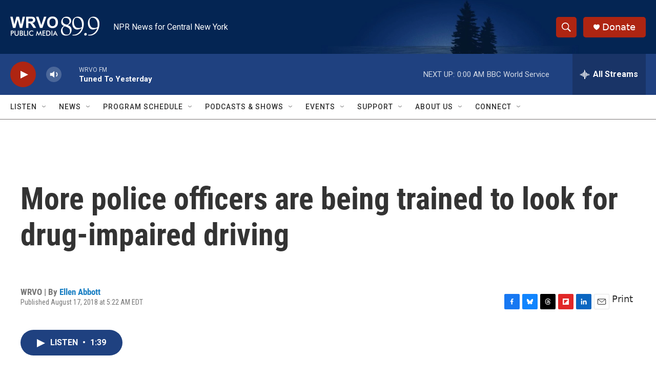

--- FILE ---
content_type: text/html;charset=UTF-8
request_url: https://www.wrvo.org/regional-coverage/2018-08-17/more-police-officers-are-being-trained-to-look-for-drug-impaired-driving
body_size: 32095
content:
<!DOCTYPE html>
<html class="ArtP " lang="en">
    <head>
    <meta charset="UTF-8">

    

    <style data-cssvarsponyfill="true">
        :root { --siteBgColorInverse: #121212; --primaryTextColorInverse: #ffffff; --secondaryTextColorInverse: #817a7a; --tertiaryTextColorInverse: #847979; --headerBgColorInverse: #000000; --headerBorderColorInverse: #858585; --headerTextColorInverse: #ffffff; --secC1_Inverse: #a2a2a2; --secC4_Inverse: #282828; --headerNavBarBgColorInverse: #121212; --headerMenuBgColorInverse: #ffffff; --headerMenuTextColorInverse: #6b2b85; --headerMenuTextColorHoverInverse: #6b2b85; --liveBlogTextColorInverse: #ffffff; --applyButtonColorInverse: #4485D5; --applyButtonTextColorInverse: #4485D5; --siteBgColor: #ffffff; --primaryTextColor: #333333; --secondaryTextColor: #666666; --secC1: #767676; --secC4: #7a7575; --secC5: #ffffff; --siteBgColor: #ffffff; --siteInverseBgColor: #000000; --linkColor: #1a7fc3; --linkHoverColor: #125c8e; --headerBgColor: #ffffff; --headerBgColorInverse: #000000; --headerBorderColor: #e6e6e6; --headerBorderColorInverse: #858585; --tertiaryTextColor: #1c1c1c; --headerTextColor: #ffffff; --buttonTextColor: #ffffff; --headerNavBarBgColor: #ffffff; --headerNavBarTextColor: #333333; --headerMenuBgColor: #ffffff; --headerMenuTextColor: #000000; --headerMenuTextColorHover: #68ac4d; --liveBlogTextColor: #282829; --applyButtonColor: #194173; --applyButtonTextColor: #2c4273; --primaryColor1: #1f4180; --primaryColor2: #ae2512; --breakingColor: #ff6f00; --secC2: #cccccc; --secC3: #e6e6e6; --secC5: #ffffff; --linkColor: #1a7fc3; --linkHoverColor: #125c8e; --donateBGColor: #ae2512; --headerIconColor: #ffffff; --hatButtonBgColor: #ffffff; --hatButtonBgHoverColor: #411c58; --hatButtonBorderColor: #411c58; --hatButtonBorderHoverColor: #ffffff; --hatButtoniconColor: #d62021; --hatButtonTextColor: #411c58; --hatButtonTextHoverColor: #ffffff; --footerTextColor: #ffffff; --footerTextBgColor: #ffffff; --footerPartnersBgColor: #000000; --listBorderColor: #030202; --gridBorderColor: #e6e6e6; --tagButtonBorderColor: #1a7fc3; --tagButtonTextColor: #1a7fc3; --breakingTextColor: #ffffff; --sectionTextColor: #ffffff; --contentWidth: 1240px; --primaryHeadlineFont: sans-serif; --secHlFont: sans-serif; --bodyFont: sans-serif; --colorWhite: #ffffff; --colorBlack: #000000;} .fonts-loaded { --primaryHeadlineFont: "Roboto Condensed"; --secHlFont: "Roboto Condensed"; --bodyFont: "Roboto"; --liveBlogBodyFont: "Roboto";}
    </style>

    
    
    <meta name="twitter:card" content="summary_large_image"/>
    
    
    
    
    <meta name="twitter:description" content="Drunk driving crashes are on the decline in New York State, according to the Governor’s Traffic Safety Committee. But at the same time, the number of…"/>
    
    
    <meta name="twitter:image" content="https://npr.brightspotcdn.com/dims4/default/64c55d7/2147483647/strip/true/crop/1024x576+0+96/resize/1200x675!/quality/90/?url=http%3A%2F%2Fnpr-brightspot.s3.amazonaws.com%2Flegacy%2Fsites%2Fwrvo%2Ffiles%2F201808%2FDrugged_Driving.jpg"/>

    
    
    
    
    <meta name="twitter:title" content="More police officers are being trained to look for drug-impaired driving"/>
    

<meta name="robots" content="max-image-preview:large">


    <meta property="fb:app_id" content="534461131011853">


    <meta property="og:title" content="More police officers are being trained to look for drug-impaired driving">

    <meta property="og:url" content="https://www.wrvo.org/regional-coverage/2018-08-17/more-police-officers-are-being-trained-to-look-for-drug-impaired-driving">

    <meta property="og:image" content="https://npr.brightspotcdn.com/dims4/default/6e847fa/2147483647/strip/true/crop/1024x538+0+115/resize/1200x630!/quality/90/?url=http%3A%2F%2Fnpr-brightspot.s3.amazonaws.com%2Flegacy%2Fsites%2Fwrvo%2Ffiles%2F201808%2FDrugged_Driving.jpg">

    
    <meta property="og:image:url" content="https://npr.brightspotcdn.com/dims4/default/6e847fa/2147483647/strip/true/crop/1024x538+0+115/resize/1200x630!/quality/90/?url=http%3A%2F%2Fnpr-brightspot.s3.amazonaws.com%2Flegacy%2Fsites%2Fwrvo%2Ffiles%2F201808%2FDrugged_Driving.jpg">
    
    <meta property="og:image:width" content="1200">
    <meta property="og:image:height" content="630">
    <meta property="og:image:type" content="image/jpeg">
    

    <meta property="og:description" content="Drunk driving crashes are on the decline in New York State, according to the Governor’s Traffic Safety Committee. But at the same time, the number of…">

    <meta property="og:site_name" content="WRVO Public Media">



    <meta property="og:type" content="article">

    <meta property="article:author" content="https://www.wrvo.org/people/ellen-abbott">

    <meta property="article:published_time" content="2018-08-17T09:22:50">

    <meta property="article:modified_time" content="2018-08-17T10:58:35">

    <meta property="article:tag" content="New York State Police">

    <meta property="article:tag" content="Regional News">

    <meta property="article:tag" content="Drugged Driving">


    <link data-cssvarsponyfill="true" class="Webpack-css" rel="stylesheet" href="https://npr.brightspotcdn.com/resource/00000177-1bc0-debb-a57f-dfcf4a950000/styleguide/All.min.0db89f2a608a6b13cec2d9fc84f71c45.gz.css">

    

    <style>.FooterNavigation-items-item {
    display: inline-block
}</style>
<style>[class*='-articleBody'] > ul,
[class*='-articleBody'] > ul ul {
    list-style-type: disc;
}</style>


    <meta name="viewport" content="width=device-width, initial-scale=1, viewport-fit=cover"><title>More police officers are being trained to look for drug-impaired driving | WRVO Public Media</title><meta name="description" content="Drunk driving crashes are on the decline in New York State, according to the Governor’s Traffic Safety Committee. But at the same time, the number of…"><link rel="canonical" href="https://www.wrvo.org/regional-coverage/2018-08-17/more-police-officers-are-being-trained-to-look-for-drug-impaired-driving"><meta name="brightspot.contentId" content="0000017a-3c4e-d913-abfe-bd4ec9640001"><link rel="apple-touch-icon"sizes="180x180"href="/apple-touch-icon.png"><link rel="icon"type="image/png"href="/favicon-32x32.png"><link rel="icon"type="image/png"href="/favicon-16x16.png">
    
    
    <meta name="brightspot-dataLayer" content="{
  &quot;author&quot; : &quot;Ellen Abbott&quot;,
  &quot;bspStoryId&quot; : &quot;0000017a-3c4e-d913-abfe-bd4ec9640001&quot;,
  &quot;category&quot; : &quot;&quot;,
  &quot;inlineAudio&quot; : 1,
  &quot;keywords&quot; : &quot;New York State Police,regional news,Drugged Driving&quot;,
  &quot;nprCmsSite&quot; : true,
  &quot;nprStoryId&quot; : &quot;639479735&quot;,
  &quot;pageType&quot; : &quot;news-story&quot;,
  &quot;program&quot; : &quot;Morning Edition&quot;,
  &quot;publishedDate&quot; : &quot;2018-08-17T05:22:50Z&quot;,
  &quot;siteName&quot; : &quot;WRVO Public Media&quot;,
  &quot;station&quot; : &quot;WRVO&quot;,
  &quot;stationOrgId&quot; : &quot;1177&quot;,
  &quot;storyOrgId&quot; : &quot;0&quot;,
  &quot;storyTheme&quot; : &quot;news-story&quot;,
  &quot;storyTitle&quot; : &quot;More police officers are being trained to look for drug-impaired driving&quot;,
  &quot;timezone&quot; : &quot;America/New_York&quot;,
  &quot;wordCount&quot; : 0,
  &quot;series&quot; : &quot;&quot;
}">
    <script id="brightspot-dataLayer">
        (function () {
            var dataValue = document.head.querySelector('meta[name="brightspot-dataLayer"]').content;
            if (dataValue) {
                window.brightspotDataLayer = JSON.parse(dataValue);
            }
        })();
    </script>

    

    

    
    <script src="https://npr.brightspotcdn.com/resource/00000177-1bc0-debb-a57f-dfcf4a950000/styleguide/All.min.fd8f7fccc526453c829dde80fc7c2ef5.gz.js" async></script>
    

    <script type="application/ld+json">{"@context":"http://schema.org","@type":"NewsArticle","author":[{"@context":"http://schema.org","@type":"Person","name":"Ellen Abbott","url":"https://www.wrvo.org/people/ellen-abbott"}],"dateModified":"2018-08-17T06:58:35Z","datePublished":"2018-08-17T05:22:50Z","headline":"More police officers are being trained to look for drug-impaired driving","image":{"@context":"http://schema.org","@type":"ImageObject","url":"https://npr.brightspotcdn.com/legacy/sites/wrvo/files/201808/Drugged_Driving.jpg"},"mainEntityOfPage":{"@type":"NewsArticle","@id":"https://www.wrvo.org/regional-coverage/2018-08-17/more-police-officers-are-being-trained-to-look-for-drug-impaired-driving"},"publisher":{"@type":"Organization","name":"WRVO","logo":{"@context":"http://schema.org","@type":"ImageObject","height":"60","url":"https://npr.brightspotcdn.com/dims4/default/9c7214f/2147483647/resize/x60/quality/90/?url=http%3A%2F%2Fnpr-brightspot.s3.amazonaws.com%2Ffe%2F3c%2F81715d234035bf4275d0f0d45500%2Fhor-divider-rgb-publicmedia-white.png","width":"174"}}}</script><script async="async" src="https://securepubads.g.doubleclick.net/tag/js/gpt.js"></script>
<script type="text/javascript">
    // Google tag setup
    var googletag = googletag || {};
    googletag.cmd = googletag.cmd || [];

    googletag.cmd.push(function () {
        // @see https://developers.google.com/publisher-tag/reference#googletag.PubAdsService_enableLazyLoad
        googletag.pubads().enableLazyLoad({
            fetchMarginPercent: 100, // fetch and render ads within this % of viewport
            renderMarginPercent: 100,
            mobileScaling: 1  // Same on mobile.
        });

        googletag.pubads().enableSingleRequest()
        googletag.pubads().enableAsyncRendering()
        googletag.pubads().collapseEmptyDivs()
        googletag.pubads().disableInitialLoad()
        googletag.enableServices()
    })
</script>
<script type="application/ld+json">{"@context":"http://schema.org","@type":"ListenAction","name":"More police officers are being trained to look for drug-impaired driving"}</script><script>

  window.fbAsyncInit = function() {
      FB.init({
          
              appId : '534461131011853',
          
          xfbml : true,
          version : 'v2.9'
      });
  };

  (function(d, s, id){
     var js, fjs = d.getElementsByTagName(s)[0];
     if (d.getElementById(id)) {return;}
     js = d.createElement(s); js.id = id;
     js.src = "//connect.facebook.net/en_US/sdk.js";
     fjs.parentNode.insertBefore(js, fjs);
   }(document, 'script', 'facebook-jssdk'));
</script>
<meta name="gtm-dataLayer" content="{
  &quot;gtmAuthor&quot; : &quot;Ellen Abbott&quot;,
  &quot;gtmBspStoryId&quot; : &quot;0000017a-3c4e-d913-abfe-bd4ec9640001&quot;,
  &quot;gtmCategory&quot; : &quot;&quot;,
  &quot;gtmInlineAudio&quot; : 1,
  &quot;gtmKeywords&quot; : &quot;New York State Police,regional news,Drugged Driving&quot;,
  &quot;gtmNprCmsSite&quot; : true,
  &quot;gtmNprStoryId&quot; : &quot;639479735&quot;,
  &quot;gtmPageType&quot; : &quot;news-story&quot;,
  &quot;gtmProgram&quot; : &quot;Morning Edition&quot;,
  &quot;gtmPublishedDate&quot; : &quot;2018-08-17T05:22:50Z&quot;,
  &quot;gtmSiteName&quot; : &quot;WRVO Public Media&quot;,
  &quot;gtmStation&quot; : &quot;WRVO&quot;,
  &quot;gtmStationOrgId&quot; : &quot;1177&quot;,
  &quot;gtmStoryOrgId&quot; : &quot;0&quot;,
  &quot;gtmStoryTheme&quot; : &quot;news-story&quot;,
  &quot;gtmStoryTitle&quot; : &quot;More police officers are being trained to look for drug-impaired driving&quot;,
  &quot;gtmTimezone&quot; : &quot;America/New_York&quot;,
  &quot;gtmWordCount&quot; : 0,
  &quot;gtmSeries&quot; : &quot;&quot;
}"><script>

    (function () {
        var dataValue = document.head.querySelector('meta[name="gtm-dataLayer"]').content;
        if (dataValue) {
            window.dataLayer = window.dataLayer || [];
            dataValue = JSON.parse(dataValue);
            dataValue['event'] = 'gtmFirstView';
            window.dataLayer.push(dataValue);
        }
    })();

    (function(w,d,s,l,i){w[l]=w[l]||[];w[l].push({'gtm.start':
            new Date().getTime(),event:'gtm.js'});var f=d.getElementsByTagName(s)[0],
        j=d.createElement(s),dl=l!='dataLayer'?'&l='+l:'';j.async=true;j.src=
        'https://www.googletagmanager.com/gtm.js?id='+i+dl;f.parentNode.insertBefore(j,f);
})(window,document,'script','dataLayer','GTM-N39QFDR');</script><script>window.addEventListener('DOMContentLoaded', (event) => {
    window.nulldurationobserver = new MutationObserver(function (mutations) {
        document.querySelectorAll('.StreamPill-duration').forEach(pill => { 
      if (pill.innerText == "LISTENNULL") {
         pill.innerText = "LISTEN"
      } 
    });
      });

      window.nulldurationobserver.observe(document.body, {
        childList: true,
        subtree: true
      });
});
</script>
<script>(function(c,l,a,r,i,t,y){
        c[a]=c[a]||function(){(c[a].q=c[a].q||[]).push(arguments)};
        t=l.createElement(r);t.async=1;t.src="https://www.clarity.ms/tag/"+i;
        y=l.getElementsByTagName(r)[0];y.parentNode.insertBefore(t,y);
    })(window, document, "clarity", "script", "k2rkgmpfb2");</script>


    <script>
        var head = document.getElementsByTagName('head')
        head = head[0]
        var link = document.createElement('link');
        link.setAttribute('href', 'https://fonts.googleapis.com/css?family=Roboto Condensed|Roboto|Roboto:400,500,700&display=swap');
        var relList = link.relList;

        if (relList && relList.supports('preload')) {
            link.setAttribute('as', 'style');
            link.setAttribute('rel', 'preload');
            link.setAttribute('onload', 'this.rel="stylesheet"');
            link.setAttribute('crossorigin', 'anonymous');
        } else {
            link.setAttribute('rel', 'stylesheet');
        }

        head.appendChild(link);
    </script>
</head>


    <body class="Page-body" data-content-width="1240px">
    <noscript>
    <iframe src="https://www.googletagmanager.com/ns.html?id=GTM-N39QFDR" height="0" width="0" style="display:none;visibility:hidden"></iframe>
</noscript>
        

    <!-- Putting icons here, so we don't have to include in a bunch of -body hbs's -->
<svg xmlns="http://www.w3.org/2000/svg" style="display:none" id="iconsMap1" class="iconsMap">
    <symbol id="play-icon" viewBox="0 0 115 115">
        <polygon points="0,0 115,57.5 0,115" fill="currentColor" />
    </symbol>
    <symbol id="grid" viewBox="0 0 32 32">
            <g>
                <path d="M6.4,5.7 C6.4,6.166669 6.166669,6.4 5.7,6.4 L0.7,6.4 C0.233331,6.4 0,6.166669 0,5.7 L0,0.7 C0,0.233331 0.233331,0 0.7,0 L5.7,0 C6.166669,0 6.4,0.233331 6.4,0.7 L6.4,5.7 Z M19.2,5.7 C19.2,6.166669 18.966669,6.4 18.5,6.4 L13.5,6.4 C13.033331,6.4 12.8,6.166669 12.8,5.7 L12.8,0.7 C12.8,0.233331 13.033331,0 13.5,0 L18.5,0 C18.966669,0 19.2,0.233331 19.2,0.7 L19.2,5.7 Z M32,5.7 C32,6.166669 31.766669,6.4 31.3,6.4 L26.3,6.4 C25.833331,6.4 25.6,6.166669 25.6,5.7 L25.6,0.7 C25.6,0.233331 25.833331,0 26.3,0 L31.3,0 C31.766669,0 32,0.233331 32,0.7 L32,5.7 Z M6.4,18.5 C6.4,18.966669 6.166669,19.2 5.7,19.2 L0.7,19.2 C0.233331,19.2 0,18.966669 0,18.5 L0,13.5 C0,13.033331 0.233331,12.8 0.7,12.8 L5.7,12.8 C6.166669,12.8 6.4,13.033331 6.4,13.5 L6.4,18.5 Z M19.2,18.5 C19.2,18.966669 18.966669,19.2 18.5,19.2 L13.5,19.2 C13.033331,19.2 12.8,18.966669 12.8,18.5 L12.8,13.5 C12.8,13.033331 13.033331,12.8 13.5,12.8 L18.5,12.8 C18.966669,12.8 19.2,13.033331 19.2,13.5 L19.2,18.5 Z M32,18.5 C32,18.966669 31.766669,19.2 31.3,19.2 L26.3,19.2 C25.833331,19.2 25.6,18.966669 25.6,18.5 L25.6,13.5 C25.6,13.033331 25.833331,12.8 26.3,12.8 L31.3,12.8 C31.766669,12.8 32,13.033331 32,13.5 L32,18.5 Z M6.4,31.3 C6.4,31.766669 6.166669,32 5.7,32 L0.7,32 C0.233331,32 0,31.766669 0,31.3 L0,26.3 C0,25.833331 0.233331,25.6 0.7,25.6 L5.7,25.6 C6.166669,25.6 6.4,25.833331 6.4,26.3 L6.4,31.3 Z M19.2,31.3 C19.2,31.766669 18.966669,32 18.5,32 L13.5,32 C13.033331,32 12.8,31.766669 12.8,31.3 L12.8,26.3 C12.8,25.833331 13.033331,25.6 13.5,25.6 L18.5,25.6 C18.966669,25.6 19.2,25.833331 19.2,26.3 L19.2,31.3 Z M32,31.3 C32,31.766669 31.766669,32 31.3,32 L26.3,32 C25.833331,32 25.6,31.766669 25.6,31.3 L25.6,26.3 C25.6,25.833331 25.833331,25.6 26.3,25.6 L31.3,25.6 C31.766669,25.6 32,25.833331 32,26.3 L32,31.3 Z" id=""></path>
            </g>
    </symbol>
    <symbol id="radio-stream" width="18" height="19" viewBox="0 0 18 19">
        <g fill="currentColor" fill-rule="nonzero">
            <path d="M.5 8c-.276 0-.5.253-.5.565v1.87c0 .312.224.565.5.565s.5-.253.5-.565v-1.87C1 8.253.776 8 .5 8zM2.5 8c-.276 0-.5.253-.5.565v1.87c0 .312.224.565.5.565s.5-.253.5-.565v-1.87C3 8.253 2.776 8 2.5 8zM3.5 7c-.276 0-.5.276-.5.617v3.766c0 .34.224.617.5.617s.5-.276.5-.617V7.617C4 7.277 3.776 7 3.5 7zM5.5 6c-.276 0-.5.275-.5.613v5.774c0 .338.224.613.5.613s.5-.275.5-.613V6.613C6 6.275 5.776 6 5.5 6zM6.5 4c-.276 0-.5.26-.5.58v8.84c0 .32.224.58.5.58s.5-.26.5-.58V4.58C7 4.26 6.776 4 6.5 4zM8.5 0c-.276 0-.5.273-.5.61v17.78c0 .337.224.61.5.61s.5-.273.5-.61V.61C9 .273 8.776 0 8.5 0zM9.5 2c-.276 0-.5.274-.5.612v14.776c0 .338.224.612.5.612s.5-.274.5-.612V2.612C10 2.274 9.776 2 9.5 2zM11.5 5c-.276 0-.5.276-.5.616v8.768c0 .34.224.616.5.616s.5-.276.5-.616V5.616c0-.34-.224-.616-.5-.616zM12.5 6c-.276 0-.5.262-.5.584v4.832c0 .322.224.584.5.584s.5-.262.5-.584V6.584c0-.322-.224-.584-.5-.584zM14.5 7c-.276 0-.5.29-.5.647v3.706c0 .357.224.647.5.647s.5-.29.5-.647V7.647C15 7.29 14.776 7 14.5 7zM15.5 8c-.276 0-.5.253-.5.565v1.87c0 .312.224.565.5.565s.5-.253.5-.565v-1.87c0-.312-.224-.565-.5-.565zM17.5 8c-.276 0-.5.253-.5.565v1.87c0 .312.224.565.5.565s.5-.253.5-.565v-1.87c0-.312-.224-.565-.5-.565z"/>
        </g>
    </symbol>
    <symbol id="icon-magnify" viewBox="0 0 31 31">
        <g>
            <path fill-rule="evenodd" d="M22.604 18.89l-.323.566 8.719 8.8L28.255 31l-8.719-8.8-.565.404c-2.152 1.346-4.386 2.018-6.7 2.018-3.39 0-6.284-1.21-8.679-3.632C1.197 18.568 0 15.66 0 12.27c0-3.39 1.197-6.283 3.592-8.678C5.987 1.197 8.88 0 12.271 0c3.39 0 6.283 1.197 8.678 3.592 2.395 2.395 3.593 5.288 3.593 8.679 0 2.368-.646 4.574-1.938 6.62zM19.162 5.77C17.322 3.925 15.089 3 12.46 3c-2.628 0-4.862.924-6.702 2.77C3.92 7.619 3 9.862 3 12.5c0 2.639.92 4.882 2.76 6.73C7.598 21.075 9.832 22 12.46 22c2.629 0 4.862-.924 6.702-2.77C21.054 17.33 22 15.085 22 12.5c0-2.586-.946-4.83-2.838-6.73z"/>
        </g>
    </symbol>
    <symbol id="burger-menu" viewBox="0 0 14 10">
        <g>
            <path fill-rule="evenodd" d="M0 5.5v-1h14v1H0zM0 1V0h14v1H0zm0 9V9h14v1H0z"></path>
        </g>
    </symbol>
    <symbol id="close-x" viewBox="0 0 14 14">
        <g>
            <path fill-rule="nonzero" d="M6.336 7L0 .664.664 0 7 6.336 13.336 0 14 .664 7.664 7 14 13.336l-.664.664L7 7.664.664 14 0 13.336 6.336 7z"></path>
        </g>
    </symbol>
    <symbol id="share-more-arrow" viewBox="0 0 512 512" style="enable-background:new 0 0 512 512;">
        <g>
            <g>
                <path d="M512,241.7L273.643,3.343v156.152c-71.41,3.744-138.015,33.337-188.958,84.28C30.075,298.384,0,370.991,0,448.222v60.436
                    l29.069-52.985c45.354-82.671,132.173-134.027,226.573-134.027c5.986,0,12.004,0.212,18.001,0.632v157.779L512,241.7z
                    M255.642,290.666c-84.543,0-163.661,36.792-217.939,98.885c26.634-114.177,129.256-199.483,251.429-199.483h15.489V78.131
                    l163.568,163.568L304.621,405.267V294.531l-13.585-1.683C279.347,291.401,267.439,290.666,255.642,290.666z"></path>
            </g>
        </g>
    </symbol>
    <symbol id="chevron" viewBox="0 0 100 100">
        <g>
            <path d="M22.4566257,37.2056786 L-21.4456527,71.9511488 C-22.9248661,72.9681457 -24.9073712,72.5311671 -25.8758148,70.9765924 L-26.9788683,69.2027424 C-27.9450684,67.6481676 -27.5292733,65.5646602 -26.0500598,64.5484493 L20.154796,28.2208967 C21.5532435,27.2597011 23.3600078,27.2597011 24.759951,28.2208967 L71.0500598,64.4659264 C72.5292733,65.4829232 72.9450684,67.5672166 71.9788683,69.1217913 L70.8750669,70.8956413 C69.9073712,72.4502161 67.9241183,72.8848368 66.4449048,71.8694118 L22.4566257,37.2056786 Z" id="Transparent-Chevron" transform="translate(22.500000, 50.000000) rotate(90.000000) translate(-22.500000, -50.000000) "></path>
        </g>
    </symbol>
</svg>

<svg xmlns="http://www.w3.org/2000/svg" style="display:none" id="iconsMap2" class="iconsMap">
    <symbol id="mono-icon-facebook" viewBox="0 0 10 19">
        <path fill-rule="evenodd" d="M2.707 18.25V10.2H0V7h2.707V4.469c0-1.336.375-2.373 1.125-3.112C4.582.62 5.578.25 6.82.25c1.008 0 1.828.047 2.461.14v2.848H7.594c-.633 0-1.067.14-1.301.422-.188.235-.281.61-.281 1.125V7H9l-.422 3.2H6.012v8.05H2.707z"></path>
    </symbol>
    <symbol id="mono-icon-instagram" viewBox="0 0 17 17">
        <g>
            <path fill-rule="evenodd" d="M8.281 4.207c.727 0 1.4.182 2.022.545a4.055 4.055 0 0 1 1.476 1.477c.364.62.545 1.294.545 2.021 0 .727-.181 1.4-.545 2.021a4.055 4.055 0 0 1-1.476 1.477 3.934 3.934 0 0 1-2.022.545c-.726 0-1.4-.182-2.021-.545a4.055 4.055 0 0 1-1.477-1.477 3.934 3.934 0 0 1-.545-2.021c0-.727.182-1.4.545-2.021A4.055 4.055 0 0 1 6.26 4.752a3.934 3.934 0 0 1 2.021-.545zm0 6.68a2.54 2.54 0 0 0 1.864-.774 2.54 2.54 0 0 0 .773-1.863 2.54 2.54 0 0 0-.773-1.863 2.54 2.54 0 0 0-1.864-.774 2.54 2.54 0 0 0-1.863.774 2.54 2.54 0 0 0-.773 1.863c0 .727.257 1.348.773 1.863a2.54 2.54 0 0 0 1.863.774zM13.45 4.03c-.023.258-.123.48-.299.668a.856.856 0 0 1-.65.281.913.913 0 0 1-.668-.28.913.913 0 0 1-.281-.669c0-.258.094-.48.281-.668a.913.913 0 0 1 .668-.28c.258 0 .48.093.668.28.187.188.281.41.281.668zm2.672.95c.023.656.035 1.746.035 3.269 0 1.523-.017 2.62-.053 3.287-.035.668-.134 1.248-.298 1.74a4.098 4.098 0 0 1-.967 1.53 4.098 4.098 0 0 1-1.53.966c-.492.164-1.072.264-1.74.3-.668.034-1.763.052-3.287.052-1.523 0-2.619-.018-3.287-.053-.668-.035-1.248-.146-1.74-.334a3.747 3.747 0 0 1-1.53-.931 4.098 4.098 0 0 1-.966-1.53c-.164-.492-.264-1.072-.299-1.74C.424 10.87.406 9.773.406 8.25S.424 5.63.46 4.963c.035-.668.135-1.248.299-1.74.21-.586.533-1.096.967-1.53A4.098 4.098 0 0 1 3.254.727c.492-.164 1.072-.264 1.74-.3C5.662.394 6.758.376 8.281.376c1.524 0 2.62.018 3.287.053.668.035 1.248.135 1.74.299a4.098 4.098 0 0 1 2.496 2.496c.165.492.27 1.078.317 1.757zm-1.687 7.91c.14-.399.234-1.032.28-1.899.024-.515.036-1.242.036-2.18V7.689c0-.961-.012-1.688-.035-2.18-.047-.89-.14-1.524-.281-1.899a2.537 2.537 0 0 0-1.512-1.511c-.375-.14-1.008-.235-1.899-.282a51.292 51.292 0 0 0-2.18-.035H7.72c-.938 0-1.664.012-2.18.035-.867.047-1.5.141-1.898.282a2.537 2.537 0 0 0-1.512 1.511c-.14.375-.234 1.008-.281 1.899a51.292 51.292 0 0 0-.036 2.18v1.125c0 .937.012 1.664.036 2.18.047.866.14 1.5.28 1.898.306.726.81 1.23 1.513 1.511.398.141 1.03.235 1.898.282.516.023 1.242.035 2.18.035h1.125c.96 0 1.687-.012 2.18-.035.89-.047 1.523-.141 1.898-.282.726-.304 1.23-.808 1.512-1.511z"></path>
        </g>
    </symbol>
    <symbol id="mono-icon-email" viewBox="0 0 512 512">
        <g>
            <path d="M67,148.7c11,5.8,163.8,89.1,169.5,92.1c5.7,3,11.5,4.4,20.5,4.4c9,0,14.8-1.4,20.5-4.4c5.7-3,158.5-86.3,169.5-92.1
                c4.1-2.1,11-5.9,12.5-10.2c2.6-7.6-0.2-10.5-11.3-10.5H257H65.8c-11.1,0-13.9,3-11.3,10.5C56,142.9,62.9,146.6,67,148.7z"></path>
            <path d="M455.7,153.2c-8.2,4.2-81.8,56.6-130.5,88.1l82.2,92.5c2,2,2.9,4.4,1.8,5.6c-1.2,1.1-3.8,0.5-5.9-1.4l-98.6-83.2
                c-14.9,9.6-25.4,16.2-27.2,17.2c-7.7,3.9-13.1,4.4-20.5,4.4c-7.4,0-12.8-0.5-20.5-4.4c-1.9-1-12.3-7.6-27.2-17.2l-98.6,83.2
                c-2,2-4.7,2.6-5.9,1.4c-1.2-1.1-0.3-3.6,1.7-5.6l82.1-92.5c-48.7-31.5-123.1-83.9-131.3-88.1c-8.8-4.5-9.3,0.8-9.3,4.9
                c0,4.1,0,205,0,205c0,9.3,13.7,20.9,23.5,20.9H257h185.5c9.8,0,21.5-11.7,21.5-20.9c0,0,0-201,0-205
                C464,153.9,464.6,148.7,455.7,153.2z"></path>
        </g>
    </symbol>
    <symbol id="default-image" width="24" height="24" viewBox="0 0 24 24" fill="none" stroke="currentColor" stroke-width="2" stroke-linecap="round" stroke-linejoin="round" class="feather feather-image">
        <rect x="3" y="3" width="18" height="18" rx="2" ry="2"></rect>
        <circle cx="8.5" cy="8.5" r="1.5"></circle>
        <polyline points="21 15 16 10 5 21"></polyline>
    </symbol>
    <symbol id="icon-email" width="18px" viewBox="0 0 20 14">
        <g id="Symbols" stroke="none" stroke-width="1" fill="none" fill-rule="evenodd" stroke-linecap="round" stroke-linejoin="round">
            <g id="social-button-bar" transform="translate(-125.000000, -8.000000)" stroke="#000000">
                <g id="Group-2" transform="translate(120.000000, 0.000000)">
                    <g id="envelope" transform="translate(6.000000, 9.000000)">
                        <path d="M17.5909091,10.6363636 C17.5909091,11.3138182 17.0410909,11.8636364 16.3636364,11.8636364 L1.63636364,11.8636364 C0.958909091,11.8636364 0.409090909,11.3138182 0.409090909,10.6363636 L0.409090909,1.63636364 C0.409090909,0.958090909 0.958909091,0.409090909 1.63636364,0.409090909 L16.3636364,0.409090909 C17.0410909,0.409090909 17.5909091,0.958090909 17.5909091,1.63636364 L17.5909091,10.6363636 L17.5909091,10.6363636 Z" id="Stroke-406"></path>
                        <polyline id="Stroke-407" points="17.1818182 0.818181818 9 7.36363636 0.818181818 0.818181818"></polyline>
                    </g>
                </g>
            </g>
        </g>
    </symbol>
    <symbol id="mono-icon-print" viewBox="0 0 12 12">
        <g fill-rule="evenodd">
            <path fill-rule="nonzero" d="M9 10V7H3v3H1a1 1 0 0 1-1-1V4a1 1 0 0 1 1-1h10a1 1 0 0 1 1 1v3.132A2.868 2.868 0 0 1 9.132 10H9zm.5-4.5a1 1 0 1 0 0-2 1 1 0 0 0 0 2zM3 0h6v2H3z"></path>
            <path d="M4 8h4v4H4z"></path>
        </g>
    </symbol>
    <symbol id="mono-icon-copylink" viewBox="0 0 12 12">
        <g fill-rule="evenodd">
            <path d="M10.199 2.378c.222.205.4.548.465.897.062.332.016.614-.132.774L8.627 6.106c-.187.203-.512.232-.75-.014a.498.498 0 0 0-.706.028.499.499 0 0 0 .026.706 1.509 1.509 0 0 0 2.165-.04l1.903-2.06c.37-.398.506-.98.382-1.636-.105-.557-.392-1.097-.77-1.445L9.968.8C9.591.452 9.03.208 8.467.145 7.803.072 7.233.252 6.864.653L4.958 2.709a1.509 1.509 0 0 0 .126 2.161.5.5 0 1 0 .68-.734c-.264-.218-.26-.545-.071-.747L7.597 1.33c.147-.16.425-.228.76-.19.353.038.71.188.931.394l.91.843.001.001zM1.8 9.623c-.222-.205-.4-.549-.465-.897-.062-.332-.016-.614.132-.774l1.905-2.057c.187-.203.512-.232.75.014a.498.498 0 0 0 .706-.028.499.499 0 0 0-.026-.706 1.508 1.508 0 0 0-2.165.04L.734 7.275c-.37.399-.506.98-.382 1.637.105.557.392 1.097.77 1.445l.91.843c.376.35.937.594 1.5.656.664.073 1.234-.106 1.603-.507L7.04 9.291a1.508 1.508 0 0 0-.126-2.16.5.5 0 0 0-.68.734c.264.218.26.545.071.747l-1.904 2.057c-.147.16-.425.228-.76.191-.353-.038-.71-.188-.931-.394l-.91-.843z"></path>
            <path d="M8.208 3.614a.5.5 0 0 0-.707.028L3.764 7.677a.5.5 0 0 0 .734.68L8.235 4.32a.5.5 0 0 0-.027-.707"></path>
        </g>
    </symbol>
    <symbol id="mono-icon-linkedin" viewBox="0 0 16 17">
        <g fill-rule="evenodd">
            <path d="M3.734 16.125H.464V5.613h3.27zM2.117 4.172c-.515 0-.96-.188-1.336-.563A1.825 1.825 0 0 1 .22 2.273c0-.515.187-.96.562-1.335.375-.375.82-.563 1.336-.563.516 0 .961.188 1.336.563.375.375.563.82.563 1.335 0 .516-.188.961-.563 1.336-.375.375-.82.563-1.336.563zM15.969 16.125h-3.27v-5.133c0-.844-.07-1.453-.21-1.828-.259-.633-.762-.95-1.512-.95s-1.278.282-1.582.845c-.235.421-.352 1.043-.352 1.863v5.203H5.809V5.613h3.128v1.442h.036c.234-.469.609-.856 1.125-1.16.562-.375 1.218-.563 1.968-.563 1.524 0 2.59.48 3.2 1.441.468.774.703 1.97.703 3.586v5.766z"></path>
        </g>
    </symbol>
    <symbol id="mono-icon-pinterest" viewBox="0 0 512 512">
        <g>
            <path d="M256,32C132.3,32,32,132.3,32,256c0,91.7,55.2,170.5,134.1,205.2c-0.6-15.6-0.1-34.4,3.9-51.4
                c4.3-18.2,28.8-122.1,28.8-122.1s-7.2-14.3-7.2-35.4c0-33.2,19.2-58,43.2-58c20.4,0,30.2,15.3,30.2,33.6
                c0,20.5-13.1,51.1-19.8,79.5c-5.6,23.8,11.9,43.1,35.4,43.1c42.4,0,71-54.5,71-119.1c0-49.1-33.1-85.8-93.2-85.8
                c-67.9,0-110.3,50.7-110.3,107.3c0,19.5,5.8,33.3,14.8,43.9c4.1,4.9,4.7,6.9,3.2,12.5c-1.1,4.1-3.5,14-4.6,18
                c-1.5,5.7-6.1,7.7-11.2,5.6c-31.3-12.8-45.9-47-45.9-85.6c0-63.6,53.7-139.9,160.1-139.9c85.5,0,141.8,61.9,141.8,128.3
                c0,87.9-48.9,153.5-120.9,153.5c-24.2,0-46.9-13.1-54.7-27.9c0,0-13,51.6-15.8,61.6c-4.7,17.3-14,34.5-22.5,48
                c20.1,5.9,41.4,9.2,63.5,9.2c123.7,0,224-100.3,224-224C480,132.3,379.7,32,256,32z"></path>
        </g>
    </symbol>
    <symbol id="mono-icon-tumblr" viewBox="0 0 512 512">
        <g>
            <path d="M321.2,396.3c-11.8,0-22.4-2.8-31.5-8.3c-6.9-4.1-11.5-9.6-14-16.4c-2.6-6.9-3.6-22.3-3.6-46.4V224h96v-64h-96V48h-61.9
                c-2.7,21.5-7.5,44.7-14.5,58.6c-7,13.9-14,25.8-25.6,35.7c-11.6,9.9-25.6,17.9-41.9,23.3V224h48v140.4c0,19,2,33.5,5.9,43.5
                c4,10,11.1,19.5,21.4,28.4c10.3,8.9,22.8,15.7,37.3,20.5c14.6,4.8,31.4,7.2,50.4,7.2c16.7,0,30.3-1.7,44.7-5.1
                c14.4-3.4,30.5-9.3,48.2-17.6v-65.6C363.2,389.4,342.3,396.3,321.2,396.3z"></path>
        </g>
    </symbol>
    <symbol id="mono-icon-twitter" viewBox="0 0 1200 1227">
        <g>
            <path d="M714.163 519.284L1160.89 0H1055.03L667.137 450.887L357.328 0H0L468.492 681.821L0 1226.37H105.866L515.491
            750.218L842.672 1226.37H1200L714.137 519.284H714.163ZM569.165 687.828L521.697 619.934L144.011 79.6944H306.615L611.412
            515.685L658.88 583.579L1055.08 1150.3H892.476L569.165 687.854V687.828Z" fill="white"></path>
        </g>
    </symbol>
    <symbol id="mono-icon-youtube" viewBox="0 0 512 512">
        <g>
            <path fill-rule="evenodd" d="M508.6,148.8c0-45-33.1-81.2-74-81.2C379.2,65,322.7,64,265,64c-3,0-6,0-9,0s-6,0-9,0c-57.6,0-114.2,1-169.6,3.6
                c-40.8,0-73.9,36.4-73.9,81.4C1,184.6-0.1,220.2,0,255.8C-0.1,291.4,1,327,3.4,362.7c0,45,33.1,81.5,73.9,81.5
                c58.2,2.7,117.9,3.9,178.6,3.8c60.8,0.2,120.3-1,178.6-3.8c40.9,0,74-36.5,74-81.5c2.4-35.7,3.5-71.3,3.4-107
                C512.1,220.1,511,184.5,508.6,148.8z M207,353.9V157.4l145,98.2L207,353.9z"></path>
        </g>
    </symbol>
    <symbol id="mono-icon-flipboard" viewBox="0 0 500 500">
        <g>
            <path d="M0,0V500H500V0ZM400,200H300V300H200V400H100V100H400Z"></path>
        </g>
    </symbol>
    <symbol id="mono-icon-bluesky" viewBox="0 0 568 501">
        <g>
            <path d="M123.121 33.6637C188.241 82.5526 258.281 181.681 284 234.873C309.719 181.681 379.759 82.5526 444.879
            33.6637C491.866 -1.61183 568 -28.9064 568 57.9464C568 75.2916 558.055 203.659 552.222 224.501C531.947 296.954
            458.067 315.434 392.347 304.249C507.222 323.8 536.444 388.56 473.333 453.32C353.473 576.312 301.061 422.461
            287.631 383.039C285.169 375.812 284.017 372.431 284 375.306C283.983 372.431 282.831 375.812 280.369 383.039C266.939
            422.461 214.527 576.312 94.6667 453.32C31.5556 388.56 60.7778 323.8 175.653 304.249C109.933 315.434 36.0535
            296.954 15.7778 224.501C9.94525 203.659 0 75.2916 0 57.9464C0 -28.9064 76.1345 -1.61183 123.121 33.6637Z"
            fill="white">
            </path>
        </g>
    </symbol>
    <symbol id="mono-icon-threads" viewBox="0 0 192 192">
        <g>
            <path d="M141.537 88.9883C140.71 88.5919 139.87 88.2104 139.019 87.8451C137.537 60.5382 122.616 44.905 97.5619 44.745C97.4484 44.7443 97.3355 44.7443 97.222 44.7443C82.2364 44.7443 69.7731 51.1409 62.102 62.7807L75.881 72.2328C81.6116 63.5383 90.6052 61.6848 97.2286 61.6848C97.3051 61.6848 97.3819 61.6848 97.4576 61.6855C105.707 61.7381 111.932 64.1366 115.961 68.814C118.893 72.2193 120.854 76.925 121.825 82.8638C114.511 81.6207 106.601 81.2385 98.145 81.7233C74.3247 83.0954 59.0111 96.9879 60.0396 116.292C60.5615 126.084 65.4397 134.508 73.775 140.011C80.8224 144.663 89.899 146.938 99.3323 146.423C111.79 145.74 121.563 140.987 128.381 132.296C133.559 125.696 136.834 117.143 138.28 106.366C144.217 109.949 148.617 114.664 151.047 120.332C155.179 129.967 155.42 145.8 142.501 158.708C131.182 170.016 117.576 174.908 97.0135 175.059C74.2042 174.89 56.9538 167.575 45.7381 153.317C35.2355 139.966 29.8077 120.682 29.6052 96C29.8077 71.3178 35.2355 52.0336 45.7381 38.6827C56.9538 24.4249 74.2039 17.11 97.0132 16.9405C119.988 17.1113 137.539 24.4614 149.184 38.788C154.894 45.8136 159.199 54.6488 162.037 64.9503L178.184 60.6422C174.744 47.9622 169.331 37.0357 161.965 27.974C147.036 9.60668 125.202 0.195148 97.0695 0H96.9569C68.8816 0.19447 47.2921 9.6418 32.7883 28.0793C19.8819 44.4864 13.2244 67.3157 13.0007 95.9325L13 96L13.0007 96.0675C13.2244 124.684 19.8819 147.514 32.7883 163.921C47.2921 182.358 68.8816 191.806 96.9569 192H97.0695C122.03 191.827 139.624 185.292 154.118 170.811C173.081 151.866 172.51 128.119 166.26 113.541C161.776 103.087 153.227 94.5962 141.537 88.9883ZM98.4405 129.507C88.0005 130.095 77.1544 125.409 76.6196 115.372C76.2232 107.93 81.9158 99.626 99.0812 98.6368C101.047 98.5234 102.976 98.468 104.871 98.468C111.106 98.468 116.939 99.0737 122.242 100.233C120.264 124.935 108.662 128.946 98.4405 129.507Z" fill="white"></path>
        </g>
    </symbol>
 </svg>

<svg xmlns="http://www.w3.org/2000/svg" style="display:none" id="iconsMap3" class="iconsMap">
    <symbol id="volume-mute" x="0px" y="0px" viewBox="0 0 24 24" style="enable-background:new 0 0 24 24;">
        <polygon fill="currentColor" points="11,5 6,9 2,9 2,15 6,15 11,19 "/>
        <line style="fill:none;stroke:currentColor;stroke-width:2;stroke-linecap:round;stroke-linejoin:round;" x1="23" y1="9" x2="17" y2="15"/>
        <line style="fill:none;stroke:currentColor;stroke-width:2;stroke-linecap:round;stroke-linejoin:round;" x1="17" y1="9" x2="23" y2="15"/>
    </symbol>
    <symbol id="volume-low" x="0px" y="0px" viewBox="0 0 24 24" style="enable-background:new 0 0 24 24;" xml:space="preserve">
        <polygon fill="currentColor" points="11,5 6,9 2,9 2,15 6,15 11,19 "/>
    </symbol>
    <symbol id="volume-mid" x="0px" y="0px" viewBox="0 0 24 24" style="enable-background:new 0 0 24 24;">
        <polygon fill="currentColor" points="11,5 6,9 2,9 2,15 6,15 11,19 "/>
        <path style="fill:none;stroke:currentColor;stroke-width:2;stroke-linecap:round;stroke-linejoin:round;" d="M15.5,8.5c2,2,2,5.1,0,7.1"/>
    </symbol>
    <symbol id="volume-high" x="0px" y="0px" viewBox="0 0 24 24" style="enable-background:new 0 0 24 24;">
        <polygon fill="currentColor" points="11,5 6,9 2,9 2,15 6,15 11,19 "/>
        <path style="fill:none;stroke:currentColor;stroke-width:2;stroke-linecap:round;stroke-linejoin:round;" d="M19.1,4.9c3.9,3.9,3.9,10.2,0,14.1 M15.5,8.5c2,2,2,5.1,0,7.1"/>
    </symbol>
    <symbol id="pause-icon" viewBox="0 0 12 16">
        <rect x="0" y="0" width="4" height="16" fill="currentColor"></rect>
        <rect x="8" y="0" width="4" height="16" fill="currentColor"></rect>
    </symbol>
    <symbol id="heart" viewBox="0 0 24 24">
        <g>
            <path d="M12 4.435c-1.989-5.399-12-4.597-12 3.568 0 4.068 3.06 9.481 12 14.997 8.94-5.516 12-10.929 12-14.997 0-8.118-10-8.999-12-3.568z"/>
        </g>
    </symbol>
    <symbol id="icon-location" width="24" height="24" viewBox="0 0 24 24" fill="currentColor" stroke="currentColor" stroke-width="2" stroke-linecap="round" stroke-linejoin="round" class="feather feather-map-pin">
        <path d="M21 10c0 7-9 13-9 13s-9-6-9-13a9 9 0 0 1 18 0z" fill="currentColor" fill-opacity="1"></path>
        <circle cx="12" cy="10" r="5" fill="#ffffff"></circle>
    </symbol>
    <symbol id="icon-ticket" width="23px" height="15px" viewBox="0 0 23 15">
        <g stroke="none" stroke-width="1" fill="none" fill-rule="evenodd">
            <g transform="translate(-625.000000, -1024.000000)">
                <g transform="translate(625.000000, 1024.000000)">
                    <path d="M0,12.057377 L0,3.94262296 C0.322189879,4.12588308 0.696256938,4.23076923 1.0952381,4.23076923 C2.30500469,4.23076923 3.28571429,3.26645946 3.28571429,2.07692308 C3.28571429,1.68461385 3.17904435,1.31680209 2.99266757,1 L20.0073324,1 C19.8209556,1.31680209 19.7142857,1.68461385 19.7142857,2.07692308 C19.7142857,3.26645946 20.6949953,4.23076923 21.9047619,4.23076923 C22.3037431,4.23076923 22.6778101,4.12588308 23,3.94262296 L23,12.057377 C22.6778101,11.8741169 22.3037431,11.7692308 21.9047619,11.7692308 C20.6949953,11.7692308 19.7142857,12.7335405 19.7142857,13.9230769 C19.7142857,14.3153862 19.8209556,14.6831979 20.0073324,15 L2.99266757,15 C3.17904435,14.6831979 3.28571429,14.3153862 3.28571429,13.9230769 C3.28571429,12.7335405 2.30500469,11.7692308 1.0952381,11.7692308 C0.696256938,11.7692308 0.322189879,11.8741169 -2.13162821e-14,12.057377 Z" fill="currentColor"></path>
                    <path d="M14.5,0.533333333 L14.5,15.4666667" stroke="#FFFFFF" stroke-linecap="square" stroke-dasharray="2"></path>
                </g>
            </g>
        </g>
    </symbol>
    <symbol id="icon-refresh" width="24" height="24" viewBox="0 0 24 24" fill="none" stroke="currentColor" stroke-width="2" stroke-linecap="round" stroke-linejoin="round" class="feather feather-refresh-cw">
        <polyline points="23 4 23 10 17 10"></polyline>
        <polyline points="1 20 1 14 7 14"></polyline>
        <path d="M3.51 9a9 9 0 0 1 14.85-3.36L23 10M1 14l4.64 4.36A9 9 0 0 0 20.49 15"></path>
    </symbol>

    <symbol>
    <g id="mono-icon-link-post" stroke="none" stroke-width="1" fill="none" fill-rule="evenodd">
        <g transform="translate(-313.000000, -10148.000000)" fill="#000000" fill-rule="nonzero">
            <g transform="translate(306.000000, 10142.000000)">
                <path d="M14.0614027,11.2506973 L14.3070318,11.2618997 C15.6181751,11.3582102 16.8219637,12.0327684 17.6059678,13.1077805 C17.8500396,13.4424472 17.7765978,13.9116075 17.441931,14.1556793 C17.1072643,14.3997511 16.638104,14.3263093 16.3940322,13.9916425 C15.8684436,13.270965 15.0667922,12.8217495 14.1971448,12.7578692 C13.3952042,12.6989624 12.605753,12.9728728 12.0021966,13.5148801 L11.8552806,13.6559298 L9.60365896,15.9651545 C8.45118119,17.1890154 8.4677248,19.1416686 9.64054436,20.3445766 C10.7566428,21.4893084 12.5263723,21.5504727 13.7041492,20.5254372 L13.8481981,20.3916503 L15.1367586,19.070032 C15.4259192,18.7734531 15.9007548,18.7674393 16.1973338,19.0565998 C16.466951,19.3194731 16.4964317,19.7357968 16.282313,20.0321436 L16.2107659,20.117175 L14.9130245,21.4480474 C13.1386707,23.205741 10.3106091,23.1805355 8.5665371,21.3917196 C6.88861294,19.6707486 6.81173139,16.9294487 8.36035888,15.1065701 L8.5206409,14.9274155 L10.7811785,12.6088842 C11.6500838,11.7173642 12.8355419,11.2288664 14.0614027,11.2506973 Z M22.4334629,7.60828039 C24.1113871,9.32925141 24.1882686,12.0705513 22.6396411,13.8934299 L22.4793591,14.0725845 L20.2188215,16.3911158 C19.2919892,17.3420705 18.0049901,17.8344754 16.6929682,17.7381003 C15.3818249,17.6417898 14.1780363,16.9672316 13.3940322,15.8922195 C13.1499604,15.5575528 13.2234022,15.0883925 13.558069,14.8443207 C13.8927357,14.6002489 14.361896,14.6736907 14.6059678,15.0083575 C15.1315564,15.729035 15.9332078,16.1782505 16.8028552,16.2421308 C17.6047958,16.3010376 18.394247,16.0271272 18.9978034,15.4851199 L19.1447194,15.3440702 L21.396341,13.0348455 C22.5488188,11.8109846 22.5322752,9.85833141 21.3594556,8.65542337 C20.2433572,7.51069163 18.4736277,7.44952726 17.2944986,8.47594561 L17.1502735,8.60991269 L15.8541776,9.93153101 C15.5641538,10.2272658 15.0893026,10.2318956 14.7935678,9.94187181 C14.524718,9.67821384 14.4964508,9.26180596 14.7114324,8.96608447 L14.783227,8.88126205 L16.0869755,7.55195256 C17.8613293,5.79425896 20.6893909,5.81946452 22.4334629,7.60828039 Z" id="Icon-Link"></path>
            </g>
        </g>
    </g>
    </symbol>
    <symbol id="icon-passport-badge" viewBox="0 0 80 80">
        <g fill="none" fill-rule="evenodd">
            <path fill="#5680FF" d="M0 0L80 0 0 80z" transform="translate(-464.000000, -281.000000) translate(100.000000, 180.000000) translate(364.000000, 101.000000)"/>
            <g fill="#FFF" fill-rule="nonzero">
                <path d="M17.067 31.676l-3.488-11.143-11.144-3.488 11.144-3.488 3.488-11.144 3.488 11.166 11.143 3.488-11.143 3.466-3.488 11.143zm4.935-19.567l1.207.373 2.896-4.475-4.497 2.895.394 1.207zm-9.871 0l.373-1.207-4.497-2.895 2.895 4.475 1.229-.373zm9.871 9.893l-.373 1.207 4.497 2.896-2.895-4.497-1.229.394zm-9.871 0l-1.207-.373-2.895 4.497 4.475-2.895-.373-1.229zm22.002-4.935c0 9.41-7.634 17.066-17.066 17.066C7.656 34.133 0 26.5 0 17.067 0 7.634 7.634 0 17.067 0c9.41 0 17.066 7.634 17.066 17.067zm-2.435 0c0-8.073-6.559-14.632-14.631-14.632-8.073 0-14.632 6.559-14.632 14.632 0 8.072 6.559 14.631 14.632 14.631 8.072-.022 14.631-6.58 14.631-14.631z" transform="translate(-464.000000, -281.000000) translate(100.000000, 180.000000) translate(364.000000, 101.000000) translate(6.400000, 6.400000)"/>
            </g>
        </g>
    </symbol>
    <symbol id="icon-passport-badge-circle" viewBox="0 0 45 45">
        <g fill="none" fill-rule="evenodd">
            <circle cx="23.5" cy="23" r="20.5" fill="#5680FF"/>
            <g fill="#FFF" fill-rule="nonzero">
                <path d="M17.067 31.676l-3.488-11.143-11.144-3.488 11.144-3.488 3.488-11.144 3.488 11.166 11.143 3.488-11.143 3.466-3.488 11.143zm4.935-19.567l1.207.373 2.896-4.475-4.497 2.895.394 1.207zm-9.871 0l.373-1.207-4.497-2.895 2.895 4.475 1.229-.373zm9.871 9.893l-.373 1.207 4.497 2.896-2.895-4.497-1.229.394zm-9.871 0l-1.207-.373-2.895 4.497 4.475-2.895-.373-1.229zm22.002-4.935c0 9.41-7.634 17.066-17.066 17.066C7.656 34.133 0 26.5 0 17.067 0 7.634 7.634 0 17.067 0c9.41 0 17.066 7.634 17.066 17.067zm-2.435 0c0-8.073-6.559-14.632-14.631-14.632-8.073 0-14.632 6.559-14.632 14.632 0 8.072 6.559 14.631 14.632 14.631 8.072-.022 14.631-6.58 14.631-14.631z" transform="translate(-464.000000, -281.000000) translate(100.000000, 180.000000) translate(364.000000, 101.000000) translate(6.400000, 6.400000)"/>
            </g>
        </g>
    </symbol>
    <symbol id="icon-pbs-charlotte-passport-navy" viewBox="0 0 401 42">
        <g fill="none" fill-rule="evenodd">
            <g transform="translate(-91.000000, -1361.000000) translate(89.000000, 1275.000000) translate(2.828125, 86.600000) translate(217.623043, -0.000000)">
                <circle cx="20.435" cy="20.435" r="20.435" fill="#5680FF"/>
                <path fill="#FFF" fill-rule="nonzero" d="M20.435 36.115l-3.743-11.96-11.96-3.743 11.96-3.744 3.743-11.96 3.744 11.984 11.96 3.743-11.96 3.72-3.744 11.96zm5.297-21l1.295.4 3.108-4.803-4.826 3.108.423 1.295zm-10.594 0l.4-1.295-4.826-3.108 3.108 4.803 1.318-.4zm10.594 10.617l-.4 1.295 4.826 3.108-3.107-4.826-1.319.423zm-10.594 0l-1.295-.4-3.107 4.826 4.802-3.107-.4-1.319zm23.614-5.297c0 10.1-8.193 18.317-18.317 18.317-10.1 0-18.316-8.193-18.316-18.317 0-10.123 8.193-18.316 18.316-18.316 10.1 0 18.317 8.193 18.317 18.316zm-2.614 0c0-8.664-7.039-15.703-15.703-15.703S4.732 11.772 4.732 20.435c0 8.664 7.04 15.703 15.703 15.703 8.664-.023 15.703-7.063 15.703-15.703z"/>
            </g>
            <path fill="currentColor" fill-rule="nonzero" d="M4.898 31.675v-8.216h2.1c2.866 0 5.075-.658 6.628-1.975 1.554-1.316 2.33-3.217 2.33-5.703 0-2.39-.729-4.19-2.187-5.395-1.46-1.206-3.59-1.81-6.391-1.81H0v23.099h4.898zm1.611-12.229H4.898V12.59h2.227c1.338 0 2.32.274 2.947.821.626.548.94 1.396.94 2.544 0 1.137-.374 2.004-1.122 2.599-.748.595-1.875.892-3.38.892zm22.024 12.229c2.612 0 4.68-.59 6.201-1.77 1.522-1.18 2.283-2.823 2.283-4.93 0-1.484-.324-2.674-.971-3.57-.648-.895-1.704-1.506-3.168-1.832v-.158c1.074-.18 1.935-.711 2.583-1.596.648-.885.972-2.017.972-3.397 0-2.032-.74-3.515-2.22-4.447-1.48-.932-3.858-1.398-7.133-1.398H19.89v23.098h8.642zm-.9-13.95h-2.844V12.59h2.575c1.401 0 2.425.192 3.073.576.648.385.972 1.02.972 1.904 0 .948-.298 1.627-.893 2.038-.595.41-1.556.616-2.883.616zm.347 9.905H24.79v-6.02h3.033c2.739 0 4.108.96 4.108 2.876 0 1.064-.321 1.854-.964 2.37-.642.516-1.638.774-2.986.774zm18.343 4.36c2.676 0 4.764-.6 6.265-1.8 1.5-1.201 2.251-2.844 2.251-4.93 0-1.506-.4-2.778-1.2-3.815-.801-1.038-2.281-2.072-4.44-3.105-1.633-.779-2.668-1.319-3.105-1.619-.437-.3-.755-.61-.955-.932-.2-.321-.3-.698-.3-1.13 0-.695.247-1.258.742-1.69.495-.432 1.206-.648 2.133-.648.78 0 1.572.1 2.377.3.806.2 1.825.553 3.058 1.059l1.58-3.808c-1.19-.516-2.33-.916-3.421-1.2-1.09-.285-2.236-.427-3.436-.427-2.444 0-4.358.585-5.743 1.754-1.385 1.169-2.078 2.775-2.078 4.818 0 1.085.211 2.033.632 2.844.422.811.985 1.522 1.69 2.133.706.61 1.765 1.248 3.176 1.912 1.506.716 2.504 1.237 2.994 1.564.49.326.861.666 1.114 1.019.253.353.38.755.38 1.208 0 .811-.288 1.422-.862 1.833-.574.41-1.398.616-2.472.616-.896 0-1.883-.142-2.963-.426-1.08-.285-2.398-.775-3.957-1.47v4.55c1.896.927 4.076 1.39 6.54 1.39zm29.609 0c2.338 0 4.455-.394 6.351-1.184v-4.108c-2.307.811-4.27 1.216-5.893 1.216-3.865 0-5.798-2.575-5.798-7.725 0-2.475.506-4.405 1.517-5.79 1.01-1.385 2.438-2.078 4.281-2.078.843 0 1.701.153 2.575.458.874.306 1.743.664 2.607 1.075l1.58-3.982c-2.265-1.084-4.519-1.627-6.762-1.627-2.201 0-4.12.482-5.759 1.446-1.637.963-2.893 2.348-3.768 4.155-.874 1.806-1.31 3.91-1.31 6.311 0 3.813.89 6.738 2.67 8.777 1.78 2.038 4.35 3.057 7.709 3.057zm15.278-.315v-8.31c0-2.054.3-3.54.9-4.456.601-.916 1.575-1.374 2.923-1.374 1.896 0 2.844 1.274 2.844 3.823v10.317h4.819V20.157c0-2.085-.537-3.686-1.612-4.802-1.074-1.117-2.649-1.675-4.724-1.675-2.338 0-4.044.864-5.118 2.59h-.253l.11-1.421c.074-1.443.111-2.36.111-2.749V7.092h-4.819v24.583h4.82zm20.318.316c1.38 0 2.499-.198 3.357-.593.859-.395 1.693-1.103 2.504-2.125h.127l.932 2.402h3.365v-11.77c0-2.107-.632-3.676-1.896-4.708-1.264-1.033-3.08-1.549-5.45-1.549-2.476 0-4.73.532-6.762 1.596l1.595 3.254c1.907-.853 3.566-1.28 4.977-1.28 1.833 0 2.749.896 2.749 2.687v.774l-3.065.094c-2.644.095-4.621.588-5.932 1.478-1.312.89-1.967 2.272-1.967 4.147 0 1.79.487 3.17 1.461 4.14.974.968 2.31 1.453 4.005 1.453zm1.817-3.524c-1.559 0-2.338-.679-2.338-2.038 0-.948.342-1.653 1.027-2.117.684-.463 1.727-.716 3.128-.758l1.864-.063v1.453c0 1.064-.334 1.917-1.003 2.56-.669.642-1.562.963-2.678.963zm17.822 3.208v-8.99c0-1.422.429-2.528 1.287-3.318.859-.79 2.057-1.185 3.594-1.185.559 0 1.033.053 1.422.158l.364-4.518c-.432-.095-.975-.142-1.628-.142-1.095 0-2.109.303-3.04.908-.933.606-1.673 1.404-2.22 2.394h-.237l-.711-2.97h-3.65v17.663h4.819zm14.267 0V7.092h-4.819v24.583h4.819zm12.07.316c2.708 0 4.82-.811 6.336-2.433 1.517-1.622 2.275-3.871 2.275-6.746 0-1.854-.347-3.47-1.043-4.85-.695-1.38-1.69-2.439-2.986-3.176-1.295-.738-2.79-1.106-4.486-1.106-2.728 0-4.845.8-6.351 2.401-1.507 1.601-2.26 3.845-2.26 6.73 0 1.854.348 3.476 1.043 4.867.695 1.39 1.69 2.456 2.986 3.199 1.295.742 2.791 1.114 4.487 1.114zm.064-3.871c-1.295 0-2.23-.448-2.804-1.343-.574-.895-.861-2.217-.861-3.965 0-1.76.284-3.073.853-3.942.569-.87 1.495-1.304 2.78-1.304 1.296 0 2.228.437 2.797 1.312.569.874.853 2.185.853 3.934 0 1.758-.282 3.083-.845 3.973-.564.89-1.488 1.335-2.773 1.335zm18.154 3.87c1.748 0 3.222-.268 4.423-.805v-3.586c-1.18.368-2.19.552-3.033.552-.632 0-1.14-.163-1.525-.49-.384-.326-.576-.831-.576-1.516V17.63h4.945v-3.618h-4.945v-3.76h-3.081l-1.39 3.728-2.655 1.611v2.039h2.307v8.515c0 1.949.44 3.41 1.32 4.384.879.974 2.282 1.462 4.21 1.462zm13.619 0c1.748 0 3.223-.268 4.423-.805v-3.586c-1.18.368-2.19.552-3.033.552-.632 0-1.14-.163-1.524-.49-.385-.326-.577-.831-.577-1.516V17.63h4.945v-3.618h-4.945v-3.76h-3.08l-1.391 3.728-2.654 1.611v2.039h2.306v8.515c0 1.949.44 3.41 1.32 4.384.879.974 2.282 1.462 4.21 1.462zm15.562 0c1.38 0 2.55-.102 3.508-.308.958-.205 1.859-.518 2.701-.94v-3.728c-1.032.484-2.022.837-2.97 1.058-.948.222-1.954.332-3.017.332-1.37 0-2.433-.384-3.192-1.153-.758-.769-1.164-1.838-1.216-3.207h11.39v-2.338c0-2.507-.695-4.471-2.085-5.893-1.39-1.422-3.333-2.133-5.83-2.133-2.612 0-4.658.808-6.137 2.425-1.48 1.617-2.22 3.905-2.22 6.864 0 2.876.8 5.098 2.401 6.668 1.601 1.569 3.824 2.354 6.667 2.354zm2.686-11.153h-6.762c.085-1.19.416-2.11.996-2.757.579-.648 1.38-.972 2.401-.972 1.022 0 1.833.324 2.433.972.6.648.911 1.566.932 2.757zM270.555 31.675v-8.216h2.102c2.864 0 5.074-.658 6.627-1.975 1.554-1.316 2.33-3.217 2.33-5.703 0-2.39-.729-4.19-2.188-5.395-1.458-1.206-3.589-1.81-6.39-1.81h-7.378v23.099h4.897zm1.612-12.229h-1.612V12.59h2.228c1.338 0 2.32.274 2.946.821.627.548.94 1.396.94 2.544 0 1.137-.373 2.004-1.121 2.599-.748.595-1.875.892-3.381.892zm17.3 12.545c1.38 0 2.5-.198 3.357-.593.859-.395 1.694-1.103 2.505-2.125h.126l.932 2.402h3.365v-11.77c0-2.107-.632-3.676-1.896-4.708-1.264-1.033-3.08-1.549-5.45-1.549-2.475 0-4.73.532-6.762 1.596l1.596 3.254c1.906-.853 3.565-1.28 4.976-1.28 1.833 0 2.75.896 2.75 2.687v.774l-3.066.094c-2.643.095-4.62.588-5.932 1.478-1.311.89-1.967 2.272-1.967 4.147 0 1.79.487 3.17 1.461 4.14.975.968 2.31 1.453 4.005 1.453zm1.817-3.524c-1.559 0-2.338-.679-2.338-2.038 0-.948.342-1.653 1.027-2.117.684-.463 1.727-.716 3.128-.758l1.864-.063v1.453c0 1.064-.334 1.917-1.003 2.56-.669.642-1.561.963-2.678.963zm17.79 3.524c2.507 0 4.39-.474 5.648-1.422 1.259-.948 1.888-2.328 1.888-4.14 0-.874-.152-1.627-.458-2.259-.305-.632-.78-1.19-1.422-1.674-.642-.485-1.653-1.006-3.033-1.565-1.548-.621-2.552-1.09-3.01-1.406-.458-.316-.687-.69-.687-1.121 0-.77.71-1.154 2.133-1.154.8 0 1.585.121 2.354.364.769.242 1.595.553 2.48.932l1.454-3.476c-2.012-.927-4.082-1.39-6.21-1.39-2.232 0-3.957.429-5.173 1.287-1.217.859-1.825 2.073-1.825 3.642 0 .916.145 1.688.434 2.315.29.626.753 1.182 1.39 1.666.638.485 1.636 1.011 2.995 1.58.947.4 1.706.75 2.275 1.05.568.301.969.57 1.2.807.232.237.348.545.348.924 0 1.01-.874 1.516-2.623 1.516-.853 0-1.84-.142-2.962-.426-1.122-.284-2.13-.637-3.025-1.059v3.982c.79.337 1.637.592 2.543.766.906.174 2.001.26 3.286.26zm15.658 0c2.506 0 4.389-.474 5.648-1.422 1.258-.948 1.888-2.328 1.888-4.14 0-.874-.153-1.627-.459-2.259-.305-.632-.779-1.19-1.421-1.674-.643-.485-1.654-1.006-3.034-1.565-1.548-.621-2.551-1.09-3.01-1.406-.458-.316-.687-.69-.687-1.121 0-.77.711-1.154 2.133-1.154.8 0 1.585.121 2.354.364.769.242 1.596.553 2.48.932l1.454-3.476c-2.012-.927-4.081-1.39-6.209-1.39-2.233 0-3.957.429-5.174 1.287-1.216.859-1.825 2.073-1.825 3.642 0 .916.145 1.688.435 2.315.29.626.753 1.182 1.39 1.666.637.485 1.635 1.011 2.994 1.58.948.4 1.706.75 2.275 1.05.569.301.969.57 1.2.807.232.237.348.545.348.924 0 1.01-.874 1.516-2.622 1.516-.854 0-1.84-.142-2.963-.426-1.121-.284-2.13-.637-3.025-1.059v3.982c.79.337 1.638.592 2.543.766.906.174 2.002.26 3.287.26zm15.689 7.457V32.29c0-.232-.085-1.085-.253-2.56h.253c1.18 1.506 2.806 2.26 4.881 2.26 1.38 0 2.58-.364 3.602-1.09 1.022-.727 1.81-1.786 2.362-3.176.553-1.39.83-3.028.83-4.913 0-2.865-.59-5.103-1.77-6.715-1.18-1.611-2.812-2.417-4.897-2.417-2.212 0-3.881.874-5.008 2.622h-.222l-.679-2.29h-3.918v25.436h4.819zm3.523-11.36c-1.222 0-2.115-.41-2.678-1.232-.564-.822-.845-2.18-.845-4.076v-.521c.02-1.686.305-2.894.853-3.626.547-.732 1.416-1.098 2.606-1.098 1.138 0 1.973.434 2.505 1.303.531.87.797 2.172.797 3.91 0 3.56-1.08 5.34-3.238 5.34zm19.149 3.903c2.706 0 4.818-.811 6.335-2.433 1.517-1.622 2.275-3.871 2.275-6.746 0-1.854-.348-3.47-1.043-4.85-.695-1.38-1.69-2.439-2.986-3.176-1.295-.738-2.79-1.106-4.487-1.106-2.728 0-4.845.8-6.35 2.401-1.507 1.601-2.26 3.845-2.26 6.73 0 1.854.348 3.476 1.043 4.867.695 1.39 1.69 2.456 2.986 3.199 1.295.742 2.79 1.114 4.487 1.114zm.063-3.871c-1.296 0-2.23-.448-2.805-1.343-.574-.895-.86-2.217-.86-3.965 0-1.76.284-3.073.853-3.942.568-.87 1.495-1.304 2.78-1.304 1.296 0 2.228.437 2.797 1.312.568.874.853 2.185.853 3.934 0 1.758-.282 3.083-.846 3.973-.563.89-1.487 1.335-2.772 1.335zm16.921 3.555v-8.99c0-1.422.43-2.528 1.288-3.318.858-.79 2.056-1.185 3.594-1.185.558 0 1.032.053 1.422.158l.363-4.518c-.432-.095-.974-.142-1.627-.142-1.096 0-2.11.303-3.041.908-.933.606-1.672 1.404-2.22 2.394h-.237l-.711-2.97h-3.65v17.663h4.819zm15.5.316c1.748 0 3.222-.269 4.423-.806v-3.586c-1.18.368-2.19.552-3.033.552-.632 0-1.14-.163-1.525-.49-.384-.326-.577-.831-.577-1.516V17.63h4.945v-3.618h-4.945v-3.76h-3.08l-1.39 3.728-2.655 1.611v2.039h2.307v8.515c0 1.949.44 3.41 1.319 4.384.88.974 2.283 1.462 4.21 1.462z" transform="translate(-91.000000, -1361.000000) translate(89.000000, 1275.000000) translate(2.828125, 86.600000)"/>
        </g>
    </symbol>
    <symbol id="icon-closed-captioning" viewBox="0 0 512 512">
        <g>
            <path fill="currentColor" d="M464 64H48C21.5 64 0 85.5 0 112v288c0 26.5 21.5 48 48 48h416c26.5 0 48-21.5 48-48V112c0-26.5-21.5-48-48-48zm-6 336H54c-3.3 0-6-2.7-6-6V118c0-3.3 2.7-6 6-6h404c3.3 0 6 2.7 6 6v276c0 3.3-2.7 6-6 6zm-211.1-85.7c1.7 2.4 1.5 5.6-.5 7.7-53.6 56.8-172.8 32.1-172.8-67.9 0-97.3 121.7-119.5 172.5-70.1 2.1 2 2.5 3.2 1 5.7l-17.5 30.5c-1.9 3.1-6.2 4-9.1 1.7-40.8-32-94.6-14.9-94.6 31.2 0 48 51 70.5 92.2 32.6 2.8-2.5 7.1-2.1 9.2.9l19.6 27.7zm190.4 0c1.7 2.4 1.5 5.6-.5 7.7-53.6 56.9-172.8 32.1-172.8-67.9 0-97.3 121.7-119.5 172.5-70.1 2.1 2 2.5 3.2 1 5.7L420 220.2c-1.9 3.1-6.2 4-9.1 1.7-40.8-32-94.6-14.9-94.6 31.2 0 48 51 70.5 92.2 32.6 2.8-2.5 7.1-2.1 9.2.9l19.6 27.7z"></path>
        </g>
    </symbol>
    <symbol id="circle" viewBox="0 0 24 24">
        <circle cx="50%" cy="50%" r="50%"></circle>
    </symbol>
    <symbol id="spinner" role="img" viewBox="0 0 512 512">
        <g class="fa-group">
            <path class="fa-secondary" fill="currentColor" d="M478.71 364.58zm-22 6.11l-27.83-15.9a15.92 15.92 0 0 1-6.94-19.2A184 184 0 1 1 256 72c5.89 0 11.71.29 17.46.83-.74-.07-1.48-.15-2.23-.21-8.49-.69-15.23-7.31-15.23-15.83v-32a16 16 0 0 1 15.34-16C266.24 8.46 261.18 8 256 8 119 8 8 119 8 256s111 248 248 248c98 0 182.42-56.95 222.71-139.42-4.13 7.86-14.23 10.55-22 6.11z" opacity="0.4"/><path class="fa-primary" fill="currentColor" d="M271.23 72.62c-8.49-.69-15.23-7.31-15.23-15.83V24.73c0-9.11 7.67-16.78 16.77-16.17C401.92 17.18 504 124.67 504 256a246 246 0 0 1-25 108.24c-4 8.17-14.37 11-22.26 6.45l-27.84-15.9c-7.41-4.23-9.83-13.35-6.2-21.07A182.53 182.53 0 0 0 440 256c0-96.49-74.27-175.63-168.77-183.38z"/>
        </g>
    </symbol>
    <symbol id="icon-calendar" width="24" height="24" viewBox="0 0 24 24" fill="none" stroke="currentColor" stroke-width="2" stroke-linecap="round" stroke-linejoin="round">
        <rect x="3" y="4" width="18" height="18" rx="2" ry="2"/>
        <line x1="16" y1="2" x2="16" y2="6"/>
        <line x1="8" y1="2" x2="8" y2="6"/>
        <line x1="3" y1="10" x2="21" y2="10"/>
    </symbol>
    <symbol id="icon-arrow-rotate" viewBox="0 0 512 512">
        <path d="M454.7 288.1c-12.78-3.75-26.06 3.594-29.75 16.31C403.3 379.9 333.8 432 255.1 432c-66.53 0-126.8-38.28-156.5-96h100.4c13.25 0 24-10.75 24-24S213.2 288 199.9 288h-160c-13.25 0-24 10.75-24 24v160c0 13.25 10.75 24 24 24s24-10.75 24-24v-102.1C103.7 436.4 176.1 480 255.1 480c99 0 187.4-66.31 215.1-161.3C474.8 305.1 467.4 292.7 454.7 288.1zM472 16C458.8 16 448 26.75 448 40v102.1C408.3 75.55 335.8 32 256 32C157 32 68.53 98.31 40.91 193.3C37.19 206 44.5 219.3 57.22 223c12.84 3.781 26.09-3.625 29.75-16.31C108.7 132.1 178.2 80 256 80c66.53 0 126.8 38.28 156.5 96H312C298.8 176 288 186.8 288 200S298.8 224 312 224h160c13.25 0 24-10.75 24-24v-160C496 26.75 485.3 16 472 16z"/>
    </symbol>
</svg>


<ps-header class="PH">
    <div class="PH-ham-m">
        <div class="PH-ham-m-wrapper">
            <div class="PH-ham-m-top">
                
                    <div class="PH-logo">
                        <ps-logo>
<a aria-label="home page" href="/" class="stationLogo"  >
    
        
            <picture>
    
    
        
            
        
    

    
    
        
            
        
    

    
    
        
            
        
    

    
    
        
            
    
            <source type="image/webp"  width="174"
     height="60" srcset="https://npr.brightspotcdn.com/dims4/default/78aa5ec/2147483647/strip/true/crop/174x60+0+0/resize/348x120!/format/webp/quality/90/?url=https%3A%2F%2Fnpr.brightspotcdn.com%2Fdims4%2Fdefault%2F9c7214f%2F2147483647%2Fresize%2Fx60%2Fquality%2F90%2F%3Furl%3Dhttp%3A%2F%2Fnpr-brightspot.s3.amazonaws.com%2Ffe%2F3c%2F81715d234035bf4275d0f0d45500%2Fhor-divider-rgb-publicmedia-white.png 2x"data-size="siteLogo"
/>
    

    
        <source width="174"
     height="60" srcset="https://npr.brightspotcdn.com/dims4/default/4479777/2147483647/strip/true/crop/174x60+0+0/resize/174x60!/quality/90/?url=https%3A%2F%2Fnpr.brightspotcdn.com%2Fdims4%2Fdefault%2F9c7214f%2F2147483647%2Fresize%2Fx60%2Fquality%2F90%2F%3Furl%3Dhttp%3A%2F%2Fnpr-brightspot.s3.amazonaws.com%2Ffe%2F3c%2F81715d234035bf4275d0f0d45500%2Fhor-divider-rgb-publicmedia-white.png"data-size="siteLogo"
/>
    

        
    

    
    <img class="Image" alt="" srcset="https://npr.brightspotcdn.com/dims4/default/8b15db7/2147483647/strip/true/crop/174x60+0+0/resize/348x120!/quality/90/?url=https%3A%2F%2Fnpr.brightspotcdn.com%2Fdims4%2Fdefault%2F9c7214f%2F2147483647%2Fresize%2Fx60%2Fquality%2F90%2F%3Furl%3Dhttp%3A%2F%2Fnpr-brightspot.s3.amazonaws.com%2Ffe%2F3c%2F81715d234035bf4275d0f0d45500%2Fhor-divider-rgb-publicmedia-white.png 2x" width="174" height="60" loading="lazy" src="https://npr.brightspotcdn.com/dims4/default/4479777/2147483647/strip/true/crop/174x60+0+0/resize/174x60!/quality/90/?url=https%3A%2F%2Fnpr.brightspotcdn.com%2Fdims4%2Fdefault%2F9c7214f%2F2147483647%2Fresize%2Fx60%2Fquality%2F90%2F%3Furl%3Dhttp%3A%2F%2Fnpr-brightspot.s3.amazonaws.com%2Ffe%2F3c%2F81715d234035bf4275d0f0d45500%2Fhor-divider-rgb-publicmedia-white.png">


</picture>
        
    
    </a>
</ps-logo>

                    </div>
                
                <button class="PH-ham-m-close" aria-label="hamburger-menu-close" aria-expanded="false"><svg class="close-x"><use xlink:href="#close-x"></use></svg></button>
            </div>
            
                <div class="PH-search-overlay-mobile">
                    <form class="PH-search-form" action="https://www.wrvo.org/search#nt=navsearch" novalidate="" autocomplete="off">
                        <label><input placeholder="Search" type="text" class="PH-search-input-mobile" name="q" required="true"><span class="sr-only">Search Query</span></label>
                        <button class="PH-search-button-mobile" aria-label="header-search-icon"><svg class="icon-magnify"><use xlink:href="#icon-magnify"></use></svg><span class="sr-only">Show Search</span></button>
                     </form>
                </div>
            

            <div class="PH-ham-m-content">
                
                
                    <nav class="Nav gtm_nav">
    
    
        <ul class="Nav-items">
            
                <li class="Nav-items-item" ><div class="NavI" >
    <div class="NavI-text gtm_nav_cat">
        
            <a class="NavI-text-link" href="https://www.wrvo.org/listen">Listen</a>
        
    </div>
    
        <div class="NavI-more">
            <button aria-label="Open Sub Navigation"><svg class="chevron"><use xlink:href="#chevron"></use></svg></button>
        </div>
    

    
        <ul class="NavI-items">
            
                
                    <li class="NavI-items-item gtm_nav_subcat" ><a class="NavLink" href="https://www.wrvo.org/mobile-app">Mobile App</a>
</li>
                
                    <li class="NavI-items-item gtm_nav_subcat" ><a class="NavLink" href="https://www.wrvo.org/smart-speaker-listening">Smart Speakers</a>
</li>
                
                    <li class="NavI-items-item gtm_nav_subcat" ><a class="NavLink" href="https://www.wrvo.org/digital-streaming">Digital Streaming</a>
</li>
                
                    <li class="NavI-items-item gtm_nav_subcat" ><a class="NavLink" href="https://www.wrvo.org/wrvo-transmitter-status">Transmitter Status</a>
</li>
                
            
        </ul>
        <ul class="NavI-items-placeholder">
            
                
                    <li class="NavI-items-item"><a class="NavLink" href="https://www.wrvo.org/mobile-app">Mobile App</a>
</li>
                
                    <li class="NavI-items-item"><a class="NavLink" href="https://www.wrvo.org/smart-speaker-listening">Smart Speakers</a>
</li>
                
                    <li class="NavI-items-item"><a class="NavLink" href="https://www.wrvo.org/digital-streaming">Digital Streaming</a>
</li>
                
                    <li class="NavI-items-item"><a class="NavLink" href="https://www.wrvo.org/wrvo-transmitter-status">Transmitter Status</a>
</li>
                
            
        </ul>
    
</div></li>
            
                <li class="Nav-items-item" ><div class="NavI" >
    <div class="NavI-text gtm_nav_cat">
        
            <a class="NavI-text-link" href="https://www.wrvo.org/news">News </a>
        
    </div>
    
        <div class="NavI-more">
            <button aria-label="Open Sub Navigation"><svg class="chevron"><use xlink:href="#chevron"></use></svg></button>
        </div>
    

    
        <ul class="NavI-items">
            
                
                    <li class="NavI-items-item gtm_nav_subcat" ><a class="NavLink" href="https://www.wrvo.org/regional-news">Regional News</a>
</li>
                
                    <li class="NavI-items-item gtm_nav_subcat" ><a class="NavLink" href="https://www.wrvo.org/nypnn">New York Public News Network</a>
</li>
                
                    <li class="NavI-items-item gtm_nav_subcat" ><a class="NavLink" href="https://www.wrvo.org/our-regional-weather-forecast">Regional Weather</a>
</li>
                
                    <li class="NavI-items-item gtm_nav_subcat" ><a class="NavLink" href="https://www.wrvo.org/closings-delays">Closings and Delays</a>
</li>
                
                    <li class="NavI-items-item gtm_nav_subcat" ><a class="NavLink" href="https://www.wrvo.org/npr-news">NPR Top Stories</a>
</li>
                
                    <li class="NavI-items-item gtm_nav_subcat" ><a class="NavLink" href="https://www.wrvo.org/micron">Micron Development</a>
</li>
                
                    <li class="NavI-items-item gtm_nav_subcat" ><a class="NavLink" href="https://www.wrvo.org/news-awards">News Awards</a>
</li>
                
            
        </ul>
        <ul class="NavI-items-placeholder">
            
                
                    <li class="NavI-items-item"><a class="NavLink" href="https://www.wrvo.org/regional-news">Regional News</a>
</li>
                
                    <li class="NavI-items-item"><a class="NavLink" href="https://www.wrvo.org/nypnn">New York Public News Network</a>
</li>
                
                    <li class="NavI-items-item"><a class="NavLink" href="https://www.wrvo.org/our-regional-weather-forecast">Regional Weather</a>
</li>
                
                    <li class="NavI-items-item"><a class="NavLink" href="https://www.wrvo.org/closings-delays">Closings and Delays</a>
</li>
                
                    <li class="NavI-items-item"><a class="NavLink" href="https://www.wrvo.org/npr-news">NPR Top Stories</a>
</li>
                
                    <li class="NavI-items-item"><a class="NavLink" href="https://www.wrvo.org/micron">Micron Development</a>
</li>
                
                    <li class="NavI-items-item"><a class="NavLink" href="https://www.wrvo.org/news-awards">News Awards</a>
</li>
                
            
        </ul>
    
</div></li>
            
                <li class="Nav-items-item" ><div class="NavI" >
    <div class="NavI-text gtm_nav_cat">
        
            <a class="NavI-text-link" href="https://www.wrvo.org/schedule">Program Schedule</a>
        
    </div>
    
        <div class="NavI-more">
            <button aria-label="Open Sub Navigation"><svg class="chevron"><use xlink:href="#chevron"></use></svg></button>
        </div>
    

    
        <ul class="NavI-items">
            
                
                    <li class="NavI-items-item gtm_nav_subcat" ><a class="NavLink" href="https://www.wrvo.org/schedule">WRVO Weekly Schedule</a>
</li>
                
                    <li class="NavI-items-item gtm_nav_subcat" ><a class="NavLink" href="https://www.wrvo.org/wrvo-2-prx-remix">WRVO-2: PRX Remix</a>
</li>
                
                    <li class="NavI-items-item gtm_nav_subcat" ><a class="NavLink" href="https://www.wrvo.org/wrvo-3-bbc-world-service">WRVO-3: BBC World Service</a>
</li>
                
                    <li class="NavI-items-item gtm_nav_subcat" ><a class="NavLink" href="https://www.wrvo.org/tty-schedules">Tuned to Yesterday Schedule</a>
</li>
                
                    <li class="NavI-items-item gtm_nav_subcat" ><a class="NavLink" href="https://www.wrvo.org/wrvo-printable-program-schedule">Printable Schedule</a>
</li>
                
            
        </ul>
        <ul class="NavI-items-placeholder">
            
                
                    <li class="NavI-items-item"><a class="NavLink" href="https://www.wrvo.org/schedule">WRVO Weekly Schedule</a>
</li>
                
                    <li class="NavI-items-item"><a class="NavLink" href="https://www.wrvo.org/wrvo-2-prx-remix">WRVO-2: PRX Remix</a>
</li>
                
                    <li class="NavI-items-item"><a class="NavLink" href="https://www.wrvo.org/wrvo-3-bbc-world-service">WRVO-3: BBC World Service</a>
</li>
                
                    <li class="NavI-items-item"><a class="NavLink" href="https://www.wrvo.org/tty-schedules">Tuned to Yesterday Schedule</a>
</li>
                
                    <li class="NavI-items-item"><a class="NavLink" href="https://www.wrvo.org/wrvo-printable-program-schedule">Printable Schedule</a>
</li>
                
            
        </ul>
    
</div></li>
            
                <li class="Nav-items-item" ><div class="NavI" >
    <div class="NavI-text gtm_nav_cat">
        
            <a class="NavI-text-link" href="https://www.wrvo.org/online-series-and-podcasts">Podcasts &amp; Shows</a>
        
    </div>
    
        <div class="NavI-more">
            <button aria-label="Open Sub Navigation"><svg class="chevron"><use xlink:href="#chevron"></use></svg></button>
        </div>
    

    
        <ul class="NavI-items two-columns">
            
                
                    <li class="NavI-items-item gtm_nav_subcat" ><a class="NavLink" href="https://www.wrvo.org/campbell-conversations">Campbell Conversations</a>
</li>
                
                    <li class="NavI-items-item gtm_nav_subcat" ><a class="NavLink" href="https://www.wrvo.org/podcast/tuned-to-yesterday">Tuned to Yesterday</a>
</li>
                
                    <li class="NavI-items-item gtm_nav_subcat" ><a class="NavLink" href="https://www.wrvo.org/estate-planning-pro-tips">Estate Planning Pro Tips</a>
</li>
                
                    <li class="NavI-items-item gtm_nav_subcat" ><a class="NavLink" href="https://www.wrvo.org/sollecito">From the Soil with Sollecito</a>
</li>
                
                    <li class="NavI-items-item gtm_nav_subcat" ><a class="NavLink" href="https://www.wrvo.org/show/healthlink-on-air">HealthLink on Air</a>
</li>
                
                    <li class="NavI-items-item gtm_nav_subcat" ><a class="NavLink" href="https://www.wrvo.org/podcast/the-strategic-minute">The Strategic Minute</a>
</li>
                
                    <li class="NavI-items-item gtm_nav_subcat" ><a class="NavLink" href="https://www.wrvo.org/podcast/amended-in-action">Amended in Action</a>
</li>
                
                    <li class="NavI-items-item gtm_nav_subcat" ><a class="NavLink" href="https://www.wrvo.org/podcast/energizing-cny">Energizing CNY</a>
</li>
                
                    <li class="NavI-items-item gtm_nav_subcat" ><a class="NavLink" href="https://www.wrvo.org/podcast/the-heidi-allen-case-central-new-yorks-most-enduring-mystery">The Heidi Allen Case: Central New York&#x27;s Most Enduring Mystery</a>
</li>
                
                    <li class="NavI-items-item gtm_nav_subcat" ><a class="NavLink" href="https://www.wrvo.org/station-announcement">Station Announcement</a>
</li>
                
                    <li class="NavI-items-item gtm_nav_subcat" ><a class="NavLink" href="https://www.wrvo.org/all-shows">All Shows</a>
</li>
                
            
        </ul>
        <ul class="NavI-items-placeholder">
            
                
                    <li class="NavI-items-item"><a class="NavLink" href="https://www.wrvo.org/campbell-conversations">Campbell Conversations</a>
</li>
                
                    <li class="NavI-items-item"><a class="NavLink" href="https://www.wrvo.org/podcast/tuned-to-yesterday">Tuned to Yesterday</a>
</li>
                
                    <li class="NavI-items-item"><a class="NavLink" href="https://www.wrvo.org/estate-planning-pro-tips">Estate Planning Pro Tips</a>
</li>
                
                    <li class="NavI-items-item"><a class="NavLink" href="https://www.wrvo.org/sollecito">From the Soil with Sollecito</a>
</li>
                
                    <li class="NavI-items-item"><a class="NavLink" href="https://www.wrvo.org/show/healthlink-on-air">HealthLink on Air</a>
</li>
                
                    <li class="NavI-items-item"><a class="NavLink" href="https://www.wrvo.org/podcast/the-strategic-minute">The Strategic Minute</a>
</li>
                
                    <li class="NavI-items-item"><a class="NavLink" href="https://www.wrvo.org/podcast/amended-in-action">Amended in Action</a>
</li>
                
                    <li class="NavI-items-item"><a class="NavLink" href="https://www.wrvo.org/podcast/energizing-cny">Energizing CNY</a>
</li>
                
                    <li class="NavI-items-item"><a class="NavLink" href="https://www.wrvo.org/podcast/the-heidi-allen-case-central-new-yorks-most-enduring-mystery">The Heidi Allen Case: Central New York&#x27;s Most Enduring Mystery</a>
</li>
                
                    <li class="NavI-items-item"><a class="NavLink" href="https://www.wrvo.org/station-announcement">Station Announcement</a>
</li>
                
                    <li class="NavI-items-item"><a class="NavLink" href="https://www.wrvo.org/all-shows">All Shows</a>
</li>
                
            
        </ul>
    
</div></li>
            
                <li class="Nav-items-item" ><div class="NavI" >
    <div class="NavI-text gtm_nav_cat">
        
            <a class="NavI-text-link" href="https://www.wrvo.org/events">Events</a>
        
    </div>
    
        <div class="NavI-more">
            <button aria-label="Open Sub Navigation"><svg class="chevron"><use xlink:href="#chevron"></use></svg></button>
        </div>
    

    
        <ul class="NavI-items">
            
                
                    <li class="NavI-items-item gtm_nav_subcat" ><a class="NavLink" href="https://www.wrvo.org/community-calendar">Events Calendar</a>
</li>
                
                    <li class="NavI-items-item gtm_nav_subcat" ><a class="NavLink" href="https://www.wrvo.org/community-calendar/events/create">Submit An Event</a>
</li>
                
            
        </ul>
        <ul class="NavI-items-placeholder">
            
                
                    <li class="NavI-items-item"><a class="NavLink" href="https://www.wrvo.org/community-calendar">Events Calendar</a>
</li>
                
                    <li class="NavI-items-item"><a class="NavLink" href="https://www.wrvo.org/community-calendar/events/create">Submit An Event</a>
</li>
                
            
        </ul>
    
</div></li>
            
                <li class="Nav-items-item" ><div class="NavI" >
    <div class="NavI-text gtm_nav_cat">
        
            <a class="NavI-text-link" href="https://www.wrvo.org/support">Support</a>
        
    </div>
    
        <div class="NavI-more">
            <button aria-label="Open Sub Navigation"><svg class="chevron"><use xlink:href="#chevron"></use></svg></button>
        </div>
    

    
        <ul class="NavI-items two-columns">
            
                
                    <li class="NavI-items-item gtm_nav_subcat" ><a class="NavLink" href="https://bit.ly/WRVODonate26" target="_blank">Donate</a>
</li>
                
                    <li class="NavI-items-item gtm_nav_subcat" ><a class="NavLink" href="https://www.wrvo.org/support">Ways to Give</a>
</li>
                
                    <li class="NavI-items-item gtm_nav_subcat" ><a class="NavLink" href="https://www.wrvo.org/printable-wrvo-pledge-form">Printable Mail-in Pledge Form</a>
</li>
                
                    <li class="NavI-items-item gtm_nav_subcat" ><a class="NavLink" href="https://www.wrvo.org/underwriter">Program Sponsorship</a>
</li>
                
                    <li class="NavI-items-item gtm_nav_subcat" ><a class="NavLink" href="https://www.wrvo.org/wrvo-sustaining-program">WRVO Sustaining program</a>
</li>
                
                    <li class="NavI-items-item gtm_nav_subcat" ><a class="NavLink" href="https://www.wrvo.org/wrvo-cornerstone-society">WRVO Cornerstone Society</a>
</li>
                
                    <li class="NavI-items-item gtm_nav_subcat" ><a class="NavLink" href="https://www.wrvo.org/car-donation-program">Car Donation Program</a>
</li>
                
                    <li class="NavI-items-item gtm_nav_subcat" ><a class="NavLink" href="https://www.wrvo.org/digital-membercard">Digital MemberCard</a>
</li>
                
                    <li class="NavI-items-item gtm_nav_subcat" ><a class="NavLink" href="https://www.wrvo.org/legacy-society">Legacy Society</a>
</li>
                
            
        </ul>
        <ul class="NavI-items-placeholder">
            
                
                    <li class="NavI-items-item"><a class="NavLink" href="https://bit.ly/WRVODonate26" target="_blank">Donate</a>
</li>
                
                    <li class="NavI-items-item"><a class="NavLink" href="https://www.wrvo.org/support">Ways to Give</a>
</li>
                
                    <li class="NavI-items-item"><a class="NavLink" href="https://www.wrvo.org/printable-wrvo-pledge-form">Printable Mail-in Pledge Form</a>
</li>
                
                    <li class="NavI-items-item"><a class="NavLink" href="https://www.wrvo.org/underwriter">Program Sponsorship</a>
</li>
                
                    <li class="NavI-items-item"><a class="NavLink" href="https://www.wrvo.org/wrvo-sustaining-program">WRVO Sustaining program</a>
</li>
                
                    <li class="NavI-items-item"><a class="NavLink" href="https://www.wrvo.org/wrvo-cornerstone-society">WRVO Cornerstone Society</a>
</li>
                
                    <li class="NavI-items-item"><a class="NavLink" href="https://www.wrvo.org/car-donation-program">Car Donation Program</a>
</li>
                
                    <li class="NavI-items-item"><a class="NavLink" href="https://www.wrvo.org/digital-membercard">Digital MemberCard</a>
</li>
                
                    <li class="NavI-items-item"><a class="NavLink" href="https://www.wrvo.org/legacy-society">Legacy Society</a>
</li>
                
            
        </ul>
    
</div></li>
            
                <li class="Nav-items-item" ><div class="NavI" >
    <div class="NavI-text gtm_nav_cat">
        
            <a class="NavI-text-link" href="https://www.wrvo.org/about-wrvo-public-media">About Us</a>
        
    </div>
    
        <div class="NavI-more">
            <button aria-label="Open Sub Navigation"><svg class="chevron"><use xlink:href="#chevron"></use></svg></button>
        </div>
    

    
        <ul class="NavI-items">
            
                
                    <li class="NavI-items-item gtm_nav_subcat" ><a class="NavLink" href="https://www.wrvo.org/about-wrvo-public-media">About WRVO Public Media</a>
</li>
                
                    <li class="NavI-items-item gtm_nav_subcat" ><a class="NavLink" href="https://www.wrvo.org/all-shows">Programs</a>
</li>
                
                    <li class="NavI-items-item gtm_nav_subcat" ><a class="NavLink" href="https://www.wrvo.org/station-announcement">Station Announcement</a>
</li>
                
                    <li class="NavI-items-item gtm_nav_subcat" ><a class="NavLink" href="https://www.wrvo.org/people">Our Staff</a>
</li>
                
                    <li class="NavI-items-item gtm_nav_subcat" ><a class="NavLink" href="https://www.wrvo.org/employment">Employment</a>
</li>
                
                    <li class="NavI-items-item gtm_nav_subcat" ><a class="NavLink" href="https://www.wrvo.org/internships">Internships</a>
</li>
                
                    <li class="NavI-items-item gtm_nav_subcat" ><a class="NavLink" href="https://www.wrvo.org/contact-us">Contact Us</a>
</li>
                
                    <li class="NavI-items-item gtm_nav_subcat" ><a class="NavLink" href="https://www.wrvo.org/wrvo-transmitter-status">Transmitter Status</a>
</li>
                
            
        </ul>
        <ul class="NavI-items-placeholder">
            
                
                    <li class="NavI-items-item"><a class="NavLink" href="https://www.wrvo.org/about-wrvo-public-media">About WRVO Public Media</a>
</li>
                
                    <li class="NavI-items-item"><a class="NavLink" href="https://www.wrvo.org/all-shows">Programs</a>
</li>
                
                    <li class="NavI-items-item"><a class="NavLink" href="https://www.wrvo.org/station-announcement">Station Announcement</a>
</li>
                
                    <li class="NavI-items-item"><a class="NavLink" href="https://www.wrvo.org/people">Our Staff</a>
</li>
                
                    <li class="NavI-items-item"><a class="NavLink" href="https://www.wrvo.org/employment">Employment</a>
</li>
                
                    <li class="NavI-items-item"><a class="NavLink" href="https://www.wrvo.org/internships">Internships</a>
</li>
                
                    <li class="NavI-items-item"><a class="NavLink" href="https://www.wrvo.org/contact-us">Contact Us</a>
</li>
                
                    <li class="NavI-items-item"><a class="NavLink" href="https://www.wrvo.org/wrvo-transmitter-status">Transmitter Status</a>
</li>
                
            
        </ul>
    
</div></li>
            
                <li class="Nav-items-item" ><div class="NavI" >
    <div class="NavI-text gtm_nav_cat">
        
            <a class="NavI-text-link" href="https://www.wrvo.org/connect">Connect</a>
        
    </div>
    
        <div class="NavI-more">
            <button aria-label="Open Sub Navigation"><svg class="chevron"><use xlink:href="#chevron"></use></svg></button>
        </div>
    

    
        <ul class="NavI-items">
            
                
                    <li class="NavI-items-item gtm_nav_subcat" ><a class="NavLink" href="https://www.wrvo.org/contact-us">Contact Us</a>
</li>
                
                    <li class="NavI-items-item gtm_nav_subcat" ><a class="NavLink" href="https://www.wrvo.org/newsletter">Email Newsletters</a>
</li>
                
                    <li class="NavI-items-item gtm_nav_subcat" ><a class="NavLink" href="https://www.wrvo.org/social-media">Social Media</a>
</li>
                
                    <li class="NavI-items-item gtm_nav_subcat" ><a class="NavLink" href="https://www.wrvo.org/feedback">Feedback</a>
</li>
                
            
        </ul>
        <ul class="NavI-items-placeholder">
            
                
                    <li class="NavI-items-item"><a class="NavLink" href="https://www.wrvo.org/contact-us">Contact Us</a>
</li>
                
                    <li class="NavI-items-item"><a class="NavLink" href="https://www.wrvo.org/newsletter">Email Newsletters</a>
</li>
                
                    <li class="NavI-items-item"><a class="NavLink" href="https://www.wrvo.org/social-media">Social Media</a>
</li>
                
                    <li class="NavI-items-item"><a class="NavLink" href="https://www.wrvo.org/feedback">Feedback</a>
</li>
                
            
        </ul>
    
</div></li>
            
        </ul>
    
</nav>
                
                
                    <div class="PH-disclaimer">© 2026 WRVO Public Media</div>
                
            </div>
        </div>
    </div>

    
        <div class="PH-background">
            
                <picture>
    
    
        
            
        
    

    
    
        
            
        
    

    
    
        
            
        
    

    
    
        
            
    
            <source type="image/webp"  width="1440"
     height="105" srcset="https://npr.brightspotcdn.com/dims4/default/abb7717/2147483647/strip/true/crop/1600x117+0+50/resize/2880x210!/format/webp/quality/90/?url=http%3A%2F%2Fnpr-brightspot.s3.amazonaws.com%2Flegacy%2Fsites%2Fwrvo%2Ffiles%2F201411%2Fbg.jpg 2x"data-size="headerBackground"
/>
    

    
        <source width="1440"
     height="105" srcset="https://npr.brightspotcdn.com/dims4/default/f016069/2147483647/strip/true/crop/1600x117+0+50/resize/1440x105!/quality/90/?url=http%3A%2F%2Fnpr-brightspot.s3.amazonaws.com%2Flegacy%2Fsites%2Fwrvo%2Ffiles%2F201411%2Fbg.jpg"data-size="headerBackground"
/>
    

        
    

    
    <img class="Image" alt="" srcset="https://npr.brightspotcdn.com/dims4/default/9d68372/2147483647/strip/true/crop/1600x117+0+50/resize/2880x210!/quality/90/?url=http%3A%2F%2Fnpr-brightspot.s3.amazonaws.com%2Flegacy%2Fsites%2Fwrvo%2Ffiles%2F201411%2Fbg.jpg 2x" width="1440" height="105" loading="lazy" src="https://npr.brightspotcdn.com/dims4/default/f016069/2147483647/strip/true/crop/1600x117+0+50/resize/1440x105!/quality/90/?url=http%3A%2F%2Fnpr-brightspot.s3.amazonaws.com%2Flegacy%2Fsites%2Fwrvo%2Ffiles%2F201411%2Fbg.jpg">


</picture>
            
        </div>
    
    <div class="PH-top-bar" data-inverse-colors="false" data-header-background="true">
            <div class="PH-top-bar-content">
                <button class="PH-menu-trigger" aria-label="hamburger-menu-open" aria-expanded="false"><svg class="burger-menu"><use xlink:href="#burger-menu"></use></svg><svg class="close-x"><use xlink:href="#close-x"></use></svg><span class="label">Menu</span></button>
                
                    <div class="PH-logo"><ps-logo>
<a aria-label="home page" href="/" class="stationLogo"  >
    
        
            <picture>
    
    
        
            
        
    

    
    
        
            
        
    

    
    
        
            
        
    

    
    
        
            
    
            <source type="image/webp"  width="174"
     height="60" srcset="https://npr.brightspotcdn.com/dims4/default/78aa5ec/2147483647/strip/true/crop/174x60+0+0/resize/348x120!/format/webp/quality/90/?url=https%3A%2F%2Fnpr.brightspotcdn.com%2Fdims4%2Fdefault%2F9c7214f%2F2147483647%2Fresize%2Fx60%2Fquality%2F90%2F%3Furl%3Dhttp%3A%2F%2Fnpr-brightspot.s3.amazonaws.com%2Ffe%2F3c%2F81715d234035bf4275d0f0d45500%2Fhor-divider-rgb-publicmedia-white.png 2x"data-size="siteLogo"
/>
    

    
        <source width="174"
     height="60" srcset="https://npr.brightspotcdn.com/dims4/default/4479777/2147483647/strip/true/crop/174x60+0+0/resize/174x60!/quality/90/?url=https%3A%2F%2Fnpr.brightspotcdn.com%2Fdims4%2Fdefault%2F9c7214f%2F2147483647%2Fresize%2Fx60%2Fquality%2F90%2F%3Furl%3Dhttp%3A%2F%2Fnpr-brightspot.s3.amazonaws.com%2Ffe%2F3c%2F81715d234035bf4275d0f0d45500%2Fhor-divider-rgb-publicmedia-white.png"data-size="siteLogo"
/>
    

        
    

    
    <img class="Image" alt="" srcset="https://npr.brightspotcdn.com/dims4/default/8b15db7/2147483647/strip/true/crop/174x60+0+0/resize/348x120!/quality/90/?url=https%3A%2F%2Fnpr.brightspotcdn.com%2Fdims4%2Fdefault%2F9c7214f%2F2147483647%2Fresize%2Fx60%2Fquality%2F90%2F%3Furl%3Dhttp%3A%2F%2Fnpr-brightspot.s3.amazonaws.com%2Ffe%2F3c%2F81715d234035bf4275d0f0d45500%2Fhor-divider-rgb-publicmedia-white.png 2x" width="174" height="60" loading="lazy" src="https://npr.brightspotcdn.com/dims4/default/4479777/2147483647/strip/true/crop/174x60+0+0/resize/174x60!/quality/90/?url=https%3A%2F%2Fnpr.brightspotcdn.com%2Fdims4%2Fdefault%2F9c7214f%2F2147483647%2Fresize%2Fx60%2Fquality%2F90%2F%3Furl%3Dhttp%3A%2F%2Fnpr-brightspot.s3.amazonaws.com%2Ffe%2F3c%2F81715d234035bf4275d0f0d45500%2Fhor-divider-rgb-publicmedia-white.png">


</picture>
        
    
    </a>
</ps-logo>
</div>
                
                
                    <div class="PH-tagline">NPR News for Central New York</div>
                
            </div>
            <div class="PH-end">
                
                    <button class="PH-search-button" aria-label="header-search-icon"><svg class="icon-magnify"><use xlink:href="#icon-magnify"></use></svg><span class="sr-only">Show Search</span><svg class="close-x"><use xlink:href="#close-x"></use></svg></button>

                    <div class="PH-search-overlay">
                        <form class="PH-search-form" action="https://www.wrvo.org/search#nt=navsearch" novalidate="" autocomplete="off">
                            <label><input placeholder="Search" type="text" class="PH-search-input" name="q" required="true"><span class="sr-only">Search Query</span></label>
                            <button type="button" class="PH-search-close" aria-label="header-search-close-icon"><svg class="close-x"><use xlink:href="#close-x"></use></svg></button>
                        </form>
                    </div>
                

                

                
                    <div class="PH-donate-button gtm_donate" aria-label="header-donate-button">
                        <svg class="heart"><use xlink:href="#heart"></use></svg>
                        <a   href="https://bit.ly/WRVODonate26" class="Link"  target="_blank"   >Donate</a>
                    </div>
                
            </div>
    </div>

    
        <div class="PH-persistent-player">
            
                
                    
<ps-brightspot-persistent-player
    class="BrightspotPersistentPlayer"
     player-id="brightspot-player"
    text-on-air="On Air"
    text-playing="Now Playing"
    
    data-control-drawer-load-state
>
    <div class="BrightspotPersistentPlayer-player" data-player></div>
    <div class="BrightspotPersistentPlayer-playerControls">
        <button class="BrightspotPersistentPlayer-playerControls-control" data-control-play aria-label="play">
            <svg class="play-icon">
                <use xlink:href="#play-icon"></use>
            </svg>
        </button>
        <button class="BrightspotPersistentPlayer-playerControls-control" data-control-pause aria-label="pause">
            <svg class="pause-icon">
                <use xlink:href="#pause-icon"></use>
            </svg>
        </button>
    </div>
    <div class="BrightspotPersistentPlayer-volumeControl">
        <button class="BrightspotPersistentPlayer-volumeControl-toggle" data-control-volume-toggle aria-label="volume">
            <svg class="volume-mute">
                <use xlink:href="#volume-mute"></use>
            </svg>
            <svg class="volume-low">
                <use xlink:href="#volume-low"></use>
            </svg>
            <svg class="volume-mid">
                <use xlink:href="#volume-mid"></use>
            </svg>
            <svg class="volume-high">
                <use xlink:href="#volume-high"></use>
            </svg>
        </button>
        <div class="BrightspotPersistentPlayer-volumeControl-slider" aria-label="volume-slider">
            <div data-control-volume></div>
        </div>
    </div>
    <div class="BrightspotPersistentPlayer-streamInfo">
        <div class="BrightspotPersistentPlayer-name" data-stream-name></div>
        <div class="BrightspotPersistentPlayer-programName" data-stream-program-name>
            Play Live Radio
        </div>
        <div class="BrightspotPersistentPlayer-name" data-secondary-info></div>
        <div class="BrightspotPersistentPlayer-programName" data-primary-info></div>
    </div>
    <div class="BrightspotPersistentPlayer-tabletDesktopExtraInfo">
        <div class="BrightspotPersistentPlayer-schedule">
            <span class="BrightspotPersistentPlayer-schedule-next">Next Up:</span>
            <span class="BrightspotPersistentPlayer-schedule-startTime" data-schedule-start-time></span>
            <span class="BrightspotPersistentPlayer-schedule-programName" data-schedule-program-name></span>
        </div>
        <div class="BrightspotPersistentPlayer-songInfo">
            <span class="BrightspotPersistentPlayer-songInfo-text">
                <span class="BrightspotPersistentPlayer-songInfo-textAlbumArtist">
                    <span data-songinfo-artist classical-album></span>
                    <span data-songinfo-album classical-composer></span>
                </span>
                <span class="BrightspotPersistentPlayer-songInfo-textSong" data-songinfo-song></span>
            </span>
            <span class="BrightspotPersistentPlayer-songInfo-image" data-songinfo-image></span>
        </div>
        <div class="BrightspotPersistentPlayer-trackSlider">
            <div class="BrightspotPersistentPlayer-trackSlider-currentTime" data-track-current-time>0:00</div>
            <div class="BrightspotPersistentPlayer-trackSlider-wrapper">
                <div class="BrightspotPersistentPlayer-trackSlider-slider" data-track-slider>
                    <div class="BrightspotPersistentPlayer-trackSlider-thumb" data-track-thumb></div>
                </div>
            </div>
            <div class="BrightspotPersistentPlayer-trackSlider-duration" data-track-duration>0:00</div>
        </div>
    </div>
    
    <div class="BrightspotPersistentPlayer-drawerOverlay" data-control-drawer-overlay></div>
    <div class="BrightspotPersistentPlayer-drawer">
        <div class="BrightspotPersistentPlayer-drawerMain">
            <div class="BrightspotPersistentPlayer-currentPlaying">
                <div class="BrightspotPersistentPlayer-drawerImage" data-drawer-image></div>
                <div class="BrightspotPersistentPlayer-primaryInfo" data-primary-info></div>
                <div class="BrightspotPersistentPlayer-secondaryInfo" data-secondary-info></div>
                 <div class="BrightspotPersistentPlayer-trackSlider drawer">
                    <div class="BrightspotPersistentPlayer-trackSlider-wrapper">
                        <div class="BrightspotPersistentPlayer-trackSlider-slider" data-track-slider>
                            <div class="BrightspotPersistentPlayer-trackSlider-thumb" data-track-thumb></div>
                        </div>
                    </div>
                </div>
                <div class="BrightspotPersistentPlayer-drawerTime">
                    <span class="BrightspotPersistentPlayer-drawerTime-current" data-track-current-time>0:00</span>
                    <span class="BrightspotPersistentPlayer-drawerTime-duration" data-track-duration>0:00</span>
                </div>
                <div class="BrightspotPersistentPlayer-playerControls drawer">
                    <button class="BrightspotPersistentPlayer-playerControls-control" data-control-play aria-label="play">
                        <svg class="play-icon">
                            <use xlink:href="#play-icon"></use>
                        </svg>
                    </button>
                    <button class="BrightspotPersistentPlayer-playerControls-control" data-control-pause aria-label="pause">
                        <svg class="pause-icon">
                            <use xlink:href="#pause-icon"></use>
                        </svg>
                    </button>
                </div>
            </div>

            <div class="BrightspotPersistentPlayer-drawerHeading">
                Available On Air Stations
            </div>
            <ul class="BrightspotPersistentPlayer-streamsList" data-streams-list>
                
                    <li class="BrightspotPersistentPlayer-streamsList-item" data-first-stream>
                        <ps-stream
    data-stream-name="WRVO-1: NPR News"
    data-stream-id="stream-0000017a-3c49-d913-abfe-bd4d126d0000"
    data-stream-ucsId="5187f6c5e1c8bbad399ea079"
    data-stream-program-name="Tuned To Yesterday"
    
    
    
    >

    
        
            <ps-stream-url
        data-stream-format="audio/mp3"
        data-stream-url="https://playerservices.streamtheworld.com/api/livestream-redirect/WRVOFM.mp3">
</ps-stream-url>
        
    

    <button class="Stream">
        <span class="Stream-iconWrapper">
            <svg class="Stream-icon">
                <use xlink:href="#play-icon"></use>
            </svg>
            <svg class="Stream-iconPause">
                <use xlink:href="#pause-icon"></use>
            </svg>
        </span>
        <span class="Stream-text">
            
                <span class="Stream-status">
                    
                        <span class="Stream-statusTextOnAir">
                            On Air
                        </span>
                    
                    <span class="Stream-statusTextNowPlaying">
                        Now Playing
                    </span>
                </span>
            
            
            
                
                    <span class="Stream-name">WRVO-1: NPR News</span>
                
            
        </span>
    </button>
</ps-stream>
                    </li>
                
                    <li class="BrightspotPersistentPlayer-streamsList-item">
                        <ps-stream
    data-stream-name="WRVO-2: PRX Remix"
    data-stream-id="stream-0000017a-3c49-d913-abfe-bd4d126d0001"
    data-stream-ucsId="5187f6e8e1c88afd799ffea5"
    data-stream-program-name="Public Radio Remix"
    
    
    
    >

    
        
            <ps-stream-url
        data-stream-format="audio/mp3"
        data-stream-url="https://playerservices.streamtheworld.com/api/livestream-redirect/WRVOHD2.mp3">
</ps-stream-url>
        
    

    <button class="Stream">
        <span class="Stream-iconWrapper">
            <svg class="Stream-icon">
                <use xlink:href="#play-icon"></use>
            </svg>
            <svg class="Stream-iconPause">
                <use xlink:href="#pause-icon"></use>
            </svg>
        </span>
        <span class="Stream-text">
            
                <span class="Stream-status">
                    
                        <span class="Stream-statusTextOnAir">
                            On Air
                        </span>
                    
                    <span class="Stream-statusTextNowPlaying">
                        Now Playing
                    </span>
                </span>
            
            
            
                
                    <span class="Stream-name">WRVO-2: PRX Remix</span>
                
            
        </span>
    </button>
</ps-stream>
                    </li>
                
                    <li class="BrightspotPersistentPlayer-streamsList-item">
                        <ps-stream
    data-stream-name="WRVO-3: BBC World Service"
    data-stream-id="stream-0000017a-3c49-d913-abfe-bd4d126d0002"
    data-stream-ucsId="5187f6f5e1c8329a9619acaa"
    data-stream-program-name="Outlook"
    
    
    
    >

    
        
            <ps-stream-url
        data-stream-format="audio/mp3"
        data-stream-url="https://playerservices.streamtheworld.com/api/livestream-redirect/WRVOHD3.mp3">
</ps-stream-url>
        
    

    <button class="Stream">
        <span class="Stream-iconWrapper">
            <svg class="Stream-icon">
                <use xlink:href="#play-icon"></use>
            </svg>
            <svg class="Stream-iconPause">
                <use xlink:href="#pause-icon"></use>
            </svg>
        </span>
        <span class="Stream-text">
            
                <span class="Stream-status">
                    
                        <span class="Stream-statusTextOnAir">
                            On Air
                        </span>
                    
                    <span class="Stream-statusTextNowPlaying">
                        Now Playing
                    </span>
                </span>
            
            
            
                
                    <span class="Stream-name">WRVO-3: BBC World Service</span>
                
            
        </span>
    </button>
</ps-stream>
                    </li>
                
            </ul>
        </div>
        
        <button class="BrightspotPersistentPlayer-drawer-closeButton" data-control-drawer-close aria-label="close">
            <svg class="close-x">
                <use xlink:href="#close-x"></use>
            </svg>
        </button>
    </div>
    <div class="BrightspotPersistentPlayer-drawerControls">
        <button class="BrightspotPersistentPlayer-drawerToggle" data-control-drawer aria-label="all streams">
            <svg class="radio-stream">
                <use xlink:href="#radio-stream"></use>
            </svg>
            <span class="BrightspotPersistentPlayer-drawerToggle-text" aria-label="all streams">All Streams</span>
            <svg class="drawer-mobile-trigger">
                <use xlink:href="#drawer-mobile-trigger"></use>
            </svg>
        </button>
    </div>
    
</ps-brightspot-persistent-player>

                
            
        </div>
    
    
        <div class="PH-nav-bar">
            
                <nav class="DropdownNavigation gtm_nav" itemscope itemtype="http://schema.org/SiteNavigationElement"
    
>
    
    
        <ul class="DropdownNavigation-items">
            
                <li class="DropdownNavigation-items-item" ><div class="NavI" >
    <div class="NavI-text gtm_nav_cat">
        
            <a class="NavI-text-link" href="https://www.wrvo.org/listen">Listen</a>
        
    </div>
    
        <div class="NavI-more">
            <button aria-label="Open Sub Navigation"><svg class="chevron"><use xlink:href="#chevron"></use></svg></button>
        </div>
    

    
        <ul class="NavI-items">
            
                
                    <li class="NavI-items-item gtm_nav_subcat" ><a class="NavLink" href="https://www.wrvo.org/mobile-app">Mobile App</a>
</li>
                
                    <li class="NavI-items-item gtm_nav_subcat" ><a class="NavLink" href="https://www.wrvo.org/smart-speaker-listening">Smart Speakers</a>
</li>
                
                    <li class="NavI-items-item gtm_nav_subcat" ><a class="NavLink" href="https://www.wrvo.org/digital-streaming">Digital Streaming</a>
</li>
                
                    <li class="NavI-items-item gtm_nav_subcat" ><a class="NavLink" href="https://www.wrvo.org/wrvo-transmitter-status">Transmitter Status</a>
</li>
                
            
        </ul>
        <ul class="NavI-items-placeholder">
            
                
                    <li class="NavI-items-item"><a class="NavLink" href="https://www.wrvo.org/mobile-app">Mobile App</a>
</li>
                
                    <li class="NavI-items-item"><a class="NavLink" href="https://www.wrvo.org/smart-speaker-listening">Smart Speakers</a>
</li>
                
                    <li class="NavI-items-item"><a class="NavLink" href="https://www.wrvo.org/digital-streaming">Digital Streaming</a>
</li>
                
                    <li class="NavI-items-item"><a class="NavLink" href="https://www.wrvo.org/wrvo-transmitter-status">Transmitter Status</a>
</li>
                
            
        </ul>
    
</div></li>
            
                <li class="DropdownNavigation-items-item" ><div class="NavI" >
    <div class="NavI-text gtm_nav_cat">
        
            <a class="NavI-text-link" href="https://www.wrvo.org/news">News </a>
        
    </div>
    
        <div class="NavI-more">
            <button aria-label="Open Sub Navigation"><svg class="chevron"><use xlink:href="#chevron"></use></svg></button>
        </div>
    

    
        <ul class="NavI-items">
            
                
                    <li class="NavI-items-item gtm_nav_subcat" ><a class="NavLink" href="https://www.wrvo.org/regional-news">Regional News</a>
</li>
                
                    <li class="NavI-items-item gtm_nav_subcat" ><a class="NavLink" href="https://www.wrvo.org/nypnn">New York Public News Network</a>
</li>
                
                    <li class="NavI-items-item gtm_nav_subcat" ><a class="NavLink" href="https://www.wrvo.org/our-regional-weather-forecast">Regional Weather</a>
</li>
                
                    <li class="NavI-items-item gtm_nav_subcat" ><a class="NavLink" href="https://www.wrvo.org/closings-delays">Closings and Delays</a>
</li>
                
                    <li class="NavI-items-item gtm_nav_subcat" ><a class="NavLink" href="https://www.wrvo.org/npr-news">NPR Top Stories</a>
</li>
                
                    <li class="NavI-items-item gtm_nav_subcat" ><a class="NavLink" href="https://www.wrvo.org/micron">Micron Development</a>
</li>
                
                    <li class="NavI-items-item gtm_nav_subcat" ><a class="NavLink" href="https://www.wrvo.org/news-awards">News Awards</a>
</li>
                
            
        </ul>
        <ul class="NavI-items-placeholder">
            
                
                    <li class="NavI-items-item"><a class="NavLink" href="https://www.wrvo.org/regional-news">Regional News</a>
</li>
                
                    <li class="NavI-items-item"><a class="NavLink" href="https://www.wrvo.org/nypnn">New York Public News Network</a>
</li>
                
                    <li class="NavI-items-item"><a class="NavLink" href="https://www.wrvo.org/our-regional-weather-forecast">Regional Weather</a>
</li>
                
                    <li class="NavI-items-item"><a class="NavLink" href="https://www.wrvo.org/closings-delays">Closings and Delays</a>
</li>
                
                    <li class="NavI-items-item"><a class="NavLink" href="https://www.wrvo.org/npr-news">NPR Top Stories</a>
</li>
                
                    <li class="NavI-items-item"><a class="NavLink" href="https://www.wrvo.org/micron">Micron Development</a>
</li>
                
                    <li class="NavI-items-item"><a class="NavLink" href="https://www.wrvo.org/news-awards">News Awards</a>
</li>
                
            
        </ul>
    
</div></li>
            
                <li class="DropdownNavigation-items-item" ><div class="NavI" >
    <div class="NavI-text gtm_nav_cat">
        
            <a class="NavI-text-link" href="https://www.wrvo.org/schedule">Program Schedule</a>
        
    </div>
    
        <div class="NavI-more">
            <button aria-label="Open Sub Navigation"><svg class="chevron"><use xlink:href="#chevron"></use></svg></button>
        </div>
    

    
        <ul class="NavI-items">
            
                
                    <li class="NavI-items-item gtm_nav_subcat" ><a class="NavLink" href="https://www.wrvo.org/schedule">WRVO Weekly Schedule</a>
</li>
                
                    <li class="NavI-items-item gtm_nav_subcat" ><a class="NavLink" href="https://www.wrvo.org/wrvo-2-prx-remix">WRVO-2: PRX Remix</a>
</li>
                
                    <li class="NavI-items-item gtm_nav_subcat" ><a class="NavLink" href="https://www.wrvo.org/wrvo-3-bbc-world-service">WRVO-3: BBC World Service</a>
</li>
                
                    <li class="NavI-items-item gtm_nav_subcat" ><a class="NavLink" href="https://www.wrvo.org/tty-schedules">Tuned to Yesterday Schedule</a>
</li>
                
                    <li class="NavI-items-item gtm_nav_subcat" ><a class="NavLink" href="https://www.wrvo.org/wrvo-printable-program-schedule">Printable Schedule</a>
</li>
                
            
        </ul>
        <ul class="NavI-items-placeholder">
            
                
                    <li class="NavI-items-item"><a class="NavLink" href="https://www.wrvo.org/schedule">WRVO Weekly Schedule</a>
</li>
                
                    <li class="NavI-items-item"><a class="NavLink" href="https://www.wrvo.org/wrvo-2-prx-remix">WRVO-2: PRX Remix</a>
</li>
                
                    <li class="NavI-items-item"><a class="NavLink" href="https://www.wrvo.org/wrvo-3-bbc-world-service">WRVO-3: BBC World Service</a>
</li>
                
                    <li class="NavI-items-item"><a class="NavLink" href="https://www.wrvo.org/tty-schedules">Tuned to Yesterday Schedule</a>
</li>
                
                    <li class="NavI-items-item"><a class="NavLink" href="https://www.wrvo.org/wrvo-printable-program-schedule">Printable Schedule</a>
</li>
                
            
        </ul>
    
</div></li>
            
                <li class="DropdownNavigation-items-item" ><div class="NavI" >
    <div class="NavI-text gtm_nav_cat">
        
            <a class="NavI-text-link" href="https://www.wrvo.org/online-series-and-podcasts">Podcasts &amp; Shows</a>
        
    </div>
    
        <div class="NavI-more">
            <button aria-label="Open Sub Navigation"><svg class="chevron"><use xlink:href="#chevron"></use></svg></button>
        </div>
    

    
        <ul class="NavI-items two-columns">
            
                
                    <li class="NavI-items-item gtm_nav_subcat" ><a class="NavLink" href="https://www.wrvo.org/campbell-conversations">Campbell Conversations</a>
</li>
                
                    <li class="NavI-items-item gtm_nav_subcat" ><a class="NavLink" href="https://www.wrvo.org/podcast/tuned-to-yesterday">Tuned to Yesterday</a>
</li>
                
                    <li class="NavI-items-item gtm_nav_subcat" ><a class="NavLink" href="https://www.wrvo.org/estate-planning-pro-tips">Estate Planning Pro Tips</a>
</li>
                
                    <li class="NavI-items-item gtm_nav_subcat" ><a class="NavLink" href="https://www.wrvo.org/sollecito">From the Soil with Sollecito</a>
</li>
                
                    <li class="NavI-items-item gtm_nav_subcat" ><a class="NavLink" href="https://www.wrvo.org/show/healthlink-on-air">HealthLink on Air</a>
</li>
                
                    <li class="NavI-items-item gtm_nav_subcat" ><a class="NavLink" href="https://www.wrvo.org/podcast/the-strategic-minute">The Strategic Minute</a>
</li>
                
                    <li class="NavI-items-item gtm_nav_subcat" ><a class="NavLink" href="https://www.wrvo.org/podcast/amended-in-action">Amended in Action</a>
</li>
                
                    <li class="NavI-items-item gtm_nav_subcat" ><a class="NavLink" href="https://www.wrvo.org/podcast/energizing-cny">Energizing CNY</a>
</li>
                
                    <li class="NavI-items-item gtm_nav_subcat" ><a class="NavLink" href="https://www.wrvo.org/podcast/the-heidi-allen-case-central-new-yorks-most-enduring-mystery">The Heidi Allen Case: Central New York&#x27;s Most Enduring Mystery</a>
</li>
                
                    <li class="NavI-items-item gtm_nav_subcat" ><a class="NavLink" href="https://www.wrvo.org/station-announcement">Station Announcement</a>
</li>
                
                    <li class="NavI-items-item gtm_nav_subcat" ><a class="NavLink" href="https://www.wrvo.org/all-shows">All Shows</a>
</li>
                
            
        </ul>
        <ul class="NavI-items-placeholder">
            
                
                    <li class="NavI-items-item"><a class="NavLink" href="https://www.wrvo.org/campbell-conversations">Campbell Conversations</a>
</li>
                
                    <li class="NavI-items-item"><a class="NavLink" href="https://www.wrvo.org/podcast/tuned-to-yesterday">Tuned to Yesterday</a>
</li>
                
                    <li class="NavI-items-item"><a class="NavLink" href="https://www.wrvo.org/estate-planning-pro-tips">Estate Planning Pro Tips</a>
</li>
                
                    <li class="NavI-items-item"><a class="NavLink" href="https://www.wrvo.org/sollecito">From the Soil with Sollecito</a>
</li>
                
                    <li class="NavI-items-item"><a class="NavLink" href="https://www.wrvo.org/show/healthlink-on-air">HealthLink on Air</a>
</li>
                
                    <li class="NavI-items-item"><a class="NavLink" href="https://www.wrvo.org/podcast/the-strategic-minute">The Strategic Minute</a>
</li>
                
                    <li class="NavI-items-item"><a class="NavLink" href="https://www.wrvo.org/podcast/amended-in-action">Amended in Action</a>
</li>
                
                    <li class="NavI-items-item"><a class="NavLink" href="https://www.wrvo.org/podcast/energizing-cny">Energizing CNY</a>
</li>
                
                    <li class="NavI-items-item"><a class="NavLink" href="https://www.wrvo.org/podcast/the-heidi-allen-case-central-new-yorks-most-enduring-mystery">The Heidi Allen Case: Central New York&#x27;s Most Enduring Mystery</a>
</li>
                
                    <li class="NavI-items-item"><a class="NavLink" href="https://www.wrvo.org/station-announcement">Station Announcement</a>
</li>
                
                    <li class="NavI-items-item"><a class="NavLink" href="https://www.wrvo.org/all-shows">All Shows</a>
</li>
                
            
        </ul>
    
</div></li>
            
                <li class="DropdownNavigation-items-item" ><div class="NavI" >
    <div class="NavI-text gtm_nav_cat">
        
            <a class="NavI-text-link" href="https://www.wrvo.org/events">Events</a>
        
    </div>
    
        <div class="NavI-more">
            <button aria-label="Open Sub Navigation"><svg class="chevron"><use xlink:href="#chevron"></use></svg></button>
        </div>
    

    
        <ul class="NavI-items">
            
                
                    <li class="NavI-items-item gtm_nav_subcat" ><a class="NavLink" href="https://www.wrvo.org/community-calendar">Events Calendar</a>
</li>
                
                    <li class="NavI-items-item gtm_nav_subcat" ><a class="NavLink" href="https://www.wrvo.org/community-calendar/events/create">Submit An Event</a>
</li>
                
            
        </ul>
        <ul class="NavI-items-placeholder">
            
                
                    <li class="NavI-items-item"><a class="NavLink" href="https://www.wrvo.org/community-calendar">Events Calendar</a>
</li>
                
                    <li class="NavI-items-item"><a class="NavLink" href="https://www.wrvo.org/community-calendar/events/create">Submit An Event</a>
</li>
                
            
        </ul>
    
</div></li>
            
                <li class="DropdownNavigation-items-item" ><div class="NavI" >
    <div class="NavI-text gtm_nav_cat">
        
            <a class="NavI-text-link" href="https://www.wrvo.org/support">Support</a>
        
    </div>
    
        <div class="NavI-more">
            <button aria-label="Open Sub Navigation"><svg class="chevron"><use xlink:href="#chevron"></use></svg></button>
        </div>
    

    
        <ul class="NavI-items two-columns">
            
                
                    <li class="NavI-items-item gtm_nav_subcat" ><a class="NavLink" href="https://bit.ly/WRVODonate26" target="_blank">Donate</a>
</li>
                
                    <li class="NavI-items-item gtm_nav_subcat" ><a class="NavLink" href="https://www.wrvo.org/support">Ways to Give</a>
</li>
                
                    <li class="NavI-items-item gtm_nav_subcat" ><a class="NavLink" href="https://www.wrvo.org/printable-wrvo-pledge-form">Printable Mail-in Pledge Form</a>
</li>
                
                    <li class="NavI-items-item gtm_nav_subcat" ><a class="NavLink" href="https://www.wrvo.org/underwriter">Program Sponsorship</a>
</li>
                
                    <li class="NavI-items-item gtm_nav_subcat" ><a class="NavLink" href="https://www.wrvo.org/wrvo-sustaining-program">WRVO Sustaining program</a>
</li>
                
                    <li class="NavI-items-item gtm_nav_subcat" ><a class="NavLink" href="https://www.wrvo.org/wrvo-cornerstone-society">WRVO Cornerstone Society</a>
</li>
                
                    <li class="NavI-items-item gtm_nav_subcat" ><a class="NavLink" href="https://www.wrvo.org/car-donation-program">Car Donation Program</a>
</li>
                
                    <li class="NavI-items-item gtm_nav_subcat" ><a class="NavLink" href="https://www.wrvo.org/digital-membercard">Digital MemberCard</a>
</li>
                
                    <li class="NavI-items-item gtm_nav_subcat" ><a class="NavLink" href="https://www.wrvo.org/legacy-society">Legacy Society</a>
</li>
                
            
        </ul>
        <ul class="NavI-items-placeholder">
            
                
                    <li class="NavI-items-item"><a class="NavLink" href="https://bit.ly/WRVODonate26" target="_blank">Donate</a>
</li>
                
                    <li class="NavI-items-item"><a class="NavLink" href="https://www.wrvo.org/support">Ways to Give</a>
</li>
                
                    <li class="NavI-items-item"><a class="NavLink" href="https://www.wrvo.org/printable-wrvo-pledge-form">Printable Mail-in Pledge Form</a>
</li>
                
                    <li class="NavI-items-item"><a class="NavLink" href="https://www.wrvo.org/underwriter">Program Sponsorship</a>
</li>
                
                    <li class="NavI-items-item"><a class="NavLink" href="https://www.wrvo.org/wrvo-sustaining-program">WRVO Sustaining program</a>
</li>
                
                    <li class="NavI-items-item"><a class="NavLink" href="https://www.wrvo.org/wrvo-cornerstone-society">WRVO Cornerstone Society</a>
</li>
                
                    <li class="NavI-items-item"><a class="NavLink" href="https://www.wrvo.org/car-donation-program">Car Donation Program</a>
</li>
                
                    <li class="NavI-items-item"><a class="NavLink" href="https://www.wrvo.org/digital-membercard">Digital MemberCard</a>
</li>
                
                    <li class="NavI-items-item"><a class="NavLink" href="https://www.wrvo.org/legacy-society">Legacy Society</a>
</li>
                
            
        </ul>
    
</div></li>
            
                <li class="DropdownNavigation-items-item" ><div class="NavI" >
    <div class="NavI-text gtm_nav_cat">
        
            <a class="NavI-text-link" href="https://www.wrvo.org/about-wrvo-public-media">About Us</a>
        
    </div>
    
        <div class="NavI-more">
            <button aria-label="Open Sub Navigation"><svg class="chevron"><use xlink:href="#chevron"></use></svg></button>
        </div>
    

    
        <ul class="NavI-items">
            
                
                    <li class="NavI-items-item gtm_nav_subcat" ><a class="NavLink" href="https://www.wrvo.org/about-wrvo-public-media">About WRVO Public Media</a>
</li>
                
                    <li class="NavI-items-item gtm_nav_subcat" ><a class="NavLink" href="https://www.wrvo.org/all-shows">Programs</a>
</li>
                
                    <li class="NavI-items-item gtm_nav_subcat" ><a class="NavLink" href="https://www.wrvo.org/station-announcement">Station Announcement</a>
</li>
                
                    <li class="NavI-items-item gtm_nav_subcat" ><a class="NavLink" href="https://www.wrvo.org/people">Our Staff</a>
</li>
                
                    <li class="NavI-items-item gtm_nav_subcat" ><a class="NavLink" href="https://www.wrvo.org/employment">Employment</a>
</li>
                
                    <li class="NavI-items-item gtm_nav_subcat" ><a class="NavLink" href="https://www.wrvo.org/internships">Internships</a>
</li>
                
                    <li class="NavI-items-item gtm_nav_subcat" ><a class="NavLink" href="https://www.wrvo.org/contact-us">Contact Us</a>
</li>
                
                    <li class="NavI-items-item gtm_nav_subcat" ><a class="NavLink" href="https://www.wrvo.org/wrvo-transmitter-status">Transmitter Status</a>
</li>
                
            
        </ul>
        <ul class="NavI-items-placeholder">
            
                
                    <li class="NavI-items-item"><a class="NavLink" href="https://www.wrvo.org/about-wrvo-public-media">About WRVO Public Media</a>
</li>
                
                    <li class="NavI-items-item"><a class="NavLink" href="https://www.wrvo.org/all-shows">Programs</a>
</li>
                
                    <li class="NavI-items-item"><a class="NavLink" href="https://www.wrvo.org/station-announcement">Station Announcement</a>
</li>
                
                    <li class="NavI-items-item"><a class="NavLink" href="https://www.wrvo.org/people">Our Staff</a>
</li>
                
                    <li class="NavI-items-item"><a class="NavLink" href="https://www.wrvo.org/employment">Employment</a>
</li>
                
                    <li class="NavI-items-item"><a class="NavLink" href="https://www.wrvo.org/internships">Internships</a>
</li>
                
                    <li class="NavI-items-item"><a class="NavLink" href="https://www.wrvo.org/contact-us">Contact Us</a>
</li>
                
                    <li class="NavI-items-item"><a class="NavLink" href="https://www.wrvo.org/wrvo-transmitter-status">Transmitter Status</a>
</li>
                
            
        </ul>
    
</div></li>
            
                <li class="DropdownNavigation-items-item" ><div class="NavI" >
    <div class="NavI-text gtm_nav_cat">
        
            <a class="NavI-text-link" href="https://www.wrvo.org/connect">Connect</a>
        
    </div>
    
        <div class="NavI-more">
            <button aria-label="Open Sub Navigation"><svg class="chevron"><use xlink:href="#chevron"></use></svg></button>
        </div>
    

    
        <ul class="NavI-items">
            
                
                    <li class="NavI-items-item gtm_nav_subcat" ><a class="NavLink" href="https://www.wrvo.org/contact-us">Contact Us</a>
</li>
                
                    <li class="NavI-items-item gtm_nav_subcat" ><a class="NavLink" href="https://www.wrvo.org/newsletter">Email Newsletters</a>
</li>
                
                    <li class="NavI-items-item gtm_nav_subcat" ><a class="NavLink" href="https://www.wrvo.org/social-media">Social Media</a>
</li>
                
                    <li class="NavI-items-item gtm_nav_subcat" ><a class="NavLink" href="https://www.wrvo.org/feedback">Feedback</a>
</li>
                
            
        </ul>
        <ul class="NavI-items-placeholder">
            
                
                    <li class="NavI-items-item"><a class="NavLink" href="https://www.wrvo.org/contact-us">Contact Us</a>
</li>
                
                    <li class="NavI-items-item"><a class="NavLink" href="https://www.wrvo.org/newsletter">Email Newsletters</a>
</li>
                
                    <li class="NavI-items-item"><a class="NavLink" href="https://www.wrvo.org/social-media">Social Media</a>
</li>
                
                    <li class="NavI-items-item"><a class="NavLink" href="https://www.wrvo.org/feedback">Feedback</a>
</li>
                
            
        </ul>
    
</div></li>
            
        </ul>
    
</nav>
            
        </div>
    
</ps-header>




        
    <div class="Page-above" ><div class="AdModule" >
    
<ps-google-dfp-ad data-hide-on-mobile='true'>
    <div id="googleAd918fc135-dffb-4ffb-acae-2b8f7694603d"
        class="GoogleDfpAd " data-hide-on-mobile='true' data-slot-name="14589253/WRVO_leaderboard3" data-slot-sizes="[[728, 90]]" data-targeting-data="{&quot;id&quot;:&quot;0000017a-3c4e-d913-abfe-bd4ec9640001&quot;,&quot;type&quot;:&quot;news-story&quot;,&quot;tags&quot;:[&quot;New York State Police&quot;,&quot;regional news&quot;,&quot;Drugged Driving&quot;],&quot;programs&quot;:[&quot;Morning Edition&quot;]}" >
        <span class="GoogleDfpAd-placeholder"></span>
    </div>
</ps-google-dfp-ad>

</div>
<div class="AdModule" >
    
<ps-google-dfp-ad data-hide-on-desktop='true'>
    <div id="googleAd8a7557bd-ca02-4e9c-a5d0-b289dfb557de"
        class="GoogleDfpAd " data-hide-on-desktop='true' data-slot-name="14589253/WRVO_mobile_1" data-slot-sizes="[[320, 50]]" data-slot-adSizeMap="[[[360, 1], [320, 50]]]" data-targeting-data="{&quot;id&quot;:&quot;0000017a-3c4e-d913-abfe-bd4ec9640001&quot;,&quot;type&quot;:&quot;news-story&quot;,&quot;tags&quot;:[&quot;New York State Police&quot;,&quot;regional news&quot;,&quot;Drugged Driving&quot;],&quot;programs&quot;:[&quot;Morning Edition&quot;]}" >
        <span class="GoogleDfpAd-placeholder"></span>
    </div>
</ps-google-dfp-ad>

</div>
</div>



        

        <div class="ArtP-content">
            
            <div class="ArtP-wrapper">
                <main class="ArtP-main">
                    <div class="ArtP-main-content">
                       <ps-article>
                         <article class="ArtP-mainContent">
                            

                                    <div class="ArtP-breadcrumbs-wrapper">
    
        
    
</div>



                                
                                
    <h1 class="ArtP-headline">
        More police officers are being trained to look for drug-impaired driving
    </h1>



                                <div class="ArtP-contentInfo">
                                    <div class="ArtP-byline">
                                        
                                        
                                            
                                                
                                                <div class="ArtP-authors">
    
        <div class="ArtP-authorName">
            <span class="ArtP-authorBy">WRVO | 
                    By
                    <a  aria-label="Ellen Abbott" href="https://www.wrvo.org/people/ellen-abbott" class="Link"   >Ellen Abbott</a>
                
            </span>
        </div>
    



</div>
                                                
                                            
                                        
                                        <div class="ArtP-timestamp"><div class="ArtP-datePublished">
        Published&nbsp;August 17, 2018 at 5:22 AM EDT
    </div>
    <meta content="2018-08-17T09:22:50Z">


                                        </div>
                                        

                                    </div>

                                    
                                        <div class="ArtP-actions">
                                            <ps-actionbar class="ActionBar">
    <ul class="ActionBar-items">
        
            
                <li class="ActionBar-items-item"> <a class="ActionLink gtm_share" data-platform="facebook" href="https://www.facebook.com/dialog/share?app_id=534461131011853&display=popup&href=https%3A%2F%2Fwww.wrvo.org%2Fregional-coverage%2F2018-08-17%2Fmore-police-officers-are-being-trained-to-look-for-drug-impaired-driving"
    target="_blank" data-social-service="facebook">
    <svg><use xlink:href="#mono-icon-facebook"></use></svg><span>Facebook</span>
</a>
</li>
            
        
            
                <li class="ActionBar-items-item"><a class="ActionLink gtm_share" data-platform="bluesky" href="https://bsky.app/intent/compose?text=More%20police%20officers%20are%20being%20trained%20to%20look%20for%20drug-impaired%20driving%20https%3A%2F%2Fwww.wrvo.org%2Fregional-coverage%2F2018-08-17%2Fmore-police-officers-are-being-trained-to-look-for-drug-impaired-driving&"
    target="_blank" data-social-service="bluesky">
    <svg><use xlink:href="#mono-icon-bluesky"></use></svg><span>Bluesky</span>
</a></li>
            
        
            
                <li class="ActionBar-items-item"><a class="ActionLink gtm_share" data-platform="threads" href="https://www.threads.net/intent/post?text=More%20police%20officers%20are%20being%20trained%20to%20look%20for%20drug-impaired%20driving%20https%3A%2F%2Fwww.wrvo.org%2Fregional-coverage%2F2018-08-17%2Fmore-police-officers-are-being-trained-to-look-for-drug-impaired-driving&"
    target="_blank" data-social-service="threads">
    <svg><use xlink:href="#mono-icon-threads"></use></svg><span>Threads</span>
</a>
</li>
            
        
            
                <li class="ActionBar-items-item"><a class="ActionLink" href="https://share.flipboard.com/bookmarklet/popout?v=2&title=More%20police%20officers%20are%20being%20trained%20to%20look%20for%20drug-impaired%20driving&url=https%3A%2F%2Fwww.wrvo.org%2Fregional-coverage%2F2018-08-17%2Fmore-police-officers-are-being-trained-to-look-for-drug-impaired-driving"
    target="_blank" data-social-service="flipboard">
    <svg><use xlink:href="#mono-icon-flipboard"></use></svg><span>Flipboard</span>
</a></li>
            
        
            
                <li class="ActionBar-items-item"><a class="ActionLink gtm_share" data-platform="linkedin" href="https://www.linkedin.com/shareArticle?url=https%3A%2F%2Fwww.wrvo.org%2Fregional-coverage%2F2018-08-17%2Fmore-police-officers-are-being-trained-to-look-for-drug-impaired-driving&mini=true&title=More%20police%20officers%20are%20being%20trained%20to%20look%20for%20drug-impaired%20driving&summary=Drunk%20driving%20crashes%20are%20on%20the%20decline%20in%20New%20York%20State%2C%20according%20to%20the%20Governor%E2%80%99s%20Traffic%20Safety%20Committee.%20But%20at%20the%20same%20time%2C%20the%20number%20of%E2%80%A6&source=WRVO"
    target="_blank" data-social-service="linkedin">
    <svg><use xlink:href="#mono-icon-linkedin"></use></svg><span>LinkedIn</span>
</a>
</li>
            
        
            
                <li class="ActionBar-items-item"><a class="ActionLink gtm_share" data-platform="mailto" href="mailto:?body=More%20police%20officers%20are%20being%20trained%20to%20look%20for%20drug-impaired%20driving%0A%0Ahttps%3A%2F%2Fwww.wrvo.org%2Fregional-coverage%2F2018-08-17%2Fmore-police-officers-are-being-trained-to-look-for-drug-impaired-driving%0A%0ADrunk%20driving%20crashes%20are%20on%20the%20decline%20in%20New%20York%20State%2C%20according%20to%20the%20Governor%E2%80%99s%20Traffic%20Safety%20Committee.%20But%20at%20the%20same%20time%2C%20the%20number%20of%E2%80%A6"
    data-social-service="mailto">
    <svg><use xlink:href="#icon-email"></use></svg><span>Email</span>
</a>
</li>
            
        
            
                <li class="ActionBar-items-item">
    <a   href="javascript:window.print()" class="Link"   >Print</a>
</li>
            
        
    </ul>
</ps-actionbar>

                                        </div>
                                    

                                    
                                    <div class="ArtP-audioPlayer">
                                        
    
        <ps-stream
    data-stream-name="More police officers are being trained to look for drug-impaired driving"
    data-stream-id="0000017a-3c53-d913-abfe-bd57d4390001"
    
    
    data-stream-duration="1:39"
    on-demand
    
    external>

    
        
            
                <ps-stream-url
        data-stream-format=""
        data-stream-url="https://cpa.ds.npr.org/wrvo/audio/2018/08/EA-DrggedDriving.mp3">
</ps-stream-url>
            
        
    

    <button class="StreamPill">
        <span class="StreamPill-iconWrapper">
            <svg class="StreamPill-icon">
                <use xlink:href="#play-icon"></use>
            </svg>
            <svg class="StreamPill-iconPause">
                <use xlink:href="#pause-icon"></use>
            </svg>
        </span>
        <span class="StreamPill-text">
            
            
                <span class="StreamPill-duration">
                    Listen <span class="StreamPill-textDivider">&bull;</span> 1:39
                </span>
            
            
        </span>
    </button>
</ps-stream>
    



                                    </div>
                                    
                                </div>
                                
                                    
                                        <div class="ArtP-lead">
<figure class="Figure">
     
        
            <picture>
    
    
        
            
    
            <source media="(max-width: 768px)"  type="image/webp"  width="420"
     height="315" srcset="https://npr.brightspotcdn.com/dims4/default/6d0d721/2147483647/strip/true/crop/1024x768+0+0/resize/840x630!/format/webp/quality/90/?url=http%3A%2F%2Fnpr-brightspot.s3.amazonaws.com%2Flegacy%2Fsites%2Fwrvo%2Ffiles%2F201808%2FDrugged_Driving.jpg 2x"data-size="fallbackImageSizeMobile"
/>
    

    
        <source media="(max-width: 768px)"  width="420"
     height="315" srcset="https://npr.brightspotcdn.com/dims4/default/b743d1a/2147483647/strip/true/crop/1024x768+0+0/resize/420x315!/quality/90/?url=http%3A%2F%2Fnpr-brightspot.s3.amazonaws.com%2Flegacy%2Fsites%2Fwrvo%2Ffiles%2F201808%2FDrugged_Driving.jpg"data-size="fallbackImageSizeMobile"
/>
    

        
    

    
    
        
            
        
    

    
    
        
            
        
    

    
    
        
            
    
            <source type="image/webp"  width="880"
     height="660" srcset="https://npr.brightspotcdn.com/dims4/default/7e1884e/2147483647/strip/true/crop/1024x768+0+0/resize/1760x1320!/format/webp/quality/90/?url=http%3A%2F%2Fnpr-brightspot.s3.amazonaws.com%2Flegacy%2Fsites%2Fwrvo%2Ffiles%2F201808%2FDrugged_Driving.jpg 2x"data-size="fallbackImageSize"
/>
    

    
        <source width="880"
     height="660" srcset="https://npr.brightspotcdn.com/dims4/default/aa88192/2147483647/strip/true/crop/1024x768+0+0/resize/880x660!/quality/90/?url=http%3A%2F%2Fnpr-brightspot.s3.amazonaws.com%2Flegacy%2Fsites%2Fwrvo%2Ffiles%2F201808%2FDrugged_Driving.jpg"data-size="fallbackImageSize"
/>
    

        
    

    
    <img class="Image" alt="" srcset="https://npr.brightspotcdn.com/dims4/default/0a6d2df/2147483647/strip/true/crop/1024x768+0+0/resize/1760x1320!/quality/90/?url=http%3A%2F%2Fnpr-brightspot.s3.amazonaws.com%2Flegacy%2Fsites%2Fwrvo%2Ffiles%2F201808%2FDrugged_Driving.jpg 2x" width="880" height="660" loading="lazy" src="https://npr.brightspotcdn.com/dims4/default/aa88192/2147483647/strip/true/crop/1024x768+0+0/resize/880x660!/quality/90/?url=http%3A%2F%2Fnpr-brightspot.s3.amazonaws.com%2Flegacy%2Fsites%2Fwrvo%2Ffiles%2F201808%2FDrugged_Driving.jpg">


</picture>
        
    
    
    
        
        <div class="Figure-content">
        
    

    <div class="Figure-credit-container"><div class="Figure-credit">Ellen Abbott</div>
            
                <div class="Figure-divider">/</div>
            
        
            <div class="Figure-source">WRVO News</div></div>
        
        </div>
        
    
</figure>
</div>
                                    
                                
                                

                            

                            

                            <div class="ArtP-articleContainer">
                                
                                    <div class="ArtP-articleBody">
                                        <p></p><p></p><p>Drunk driving crashes are on the decline in New York State, according to the Governor’s Traffic Safety Committee. But at the same time, the number of crashes involving drug impaired drivers is on the rise.&nbsp; Now the state is increasing the numbers of highly trained officers who can identify the signs of drug-impaired driving.</p><p>There are challenges when it comes to making an arrest for drugged driving. A drugged driver is often on the road at all hours of the day, and many individuals arrested for drugged driving often have more than one drug in their system. So it can be difficult to determine just what categories of drugs are involved.&nbsp; That’s where Drug Recognition Experts (DRE) come into play.&nbsp;&nbsp;</p><p>State Police Sgt. John LaPlante has been a DRE for 7 years. He heads out to the scene if officers are unsure about what drugs might be affecting a motorist, and conducts a multi-step protocol.</p><p>"We look at the psycho-physical effects, their balance, coordination, field test. And then we look at the effects on their body, blood pressure, temperature, pulse, how their eyes react.&nbsp; All these things combine to show what category or categories are affecting a person, but also to what extent.”</p><p>LaPlante says that helps police and prosecutors, at a time when more and more drivers get behind the wheel under the influence of several kinds of drugs.</p><p>"In 2017, New York State Police alone had 1,600 people arrested who were impaired by drugs.&nbsp; This year, we’re almost at 1,000.”</p><p>This summer, 22 law enforcement officers from police departments across the state earned the designation as a nationally-certified Drug Recognition Expert, bringing the total statewide to 277. &nbsp;The prevention of drugged driving is one focus of a two-week long statewide "Drive Sober or Get Pulled Over' enforcement and education initiative.</p><p></p><p></p>
                                    </div>
                                
                                
                            </div>
                         </article>
                        </ps-article>

                        

<div class="ArtP-tags">
<span class="ArtP-tags-heading">Tags</span>
    <div class="ArtP-tags-list"><a   href="https://www.wrvo.org/tags/new-york-state-police" class="Link"   >New York State Police</a><a   href="https://www.wrvo.org/regional-news" class="Link"   >Regional News</a><a   href="https://www.wrvo.org/tags/drugged-driving" class="Link"   >Drugged Driving</a></div>
</div>


                        
                            <div class="ArtP-actions">
                                <ps-actionbar class="ActionBar">
    <ul class="ActionBar-items">
        
            
                <li class="ActionBar-items-item"> <a class="ActionLink gtm_share" data-platform="facebook" href="https://www.facebook.com/dialog/share?app_id=534461131011853&display=popup&href=https%3A%2F%2Fwww.wrvo.org%2Fregional-coverage%2F2018-08-17%2Fmore-police-officers-are-being-trained-to-look-for-drug-impaired-driving"
    target="_blank" data-social-service="facebook">
    <svg><use xlink:href="#mono-icon-facebook"></use></svg><span>Facebook</span>
</a>
</li>
            
        
            
                <li class="ActionBar-items-item"><a class="ActionLink gtm_share" data-platform="bluesky" href="https://bsky.app/intent/compose?text=More%20police%20officers%20are%20being%20trained%20to%20look%20for%20drug-impaired%20driving%20https%3A%2F%2Fwww.wrvo.org%2Fregional-coverage%2F2018-08-17%2Fmore-police-officers-are-being-trained-to-look-for-drug-impaired-driving&"
    target="_blank" data-social-service="bluesky">
    <svg><use xlink:href="#mono-icon-bluesky"></use></svg><span>Bluesky</span>
</a></li>
            
        
            
                <li class="ActionBar-items-item"><a class="ActionLink gtm_share" data-platform="threads" href="https://www.threads.net/intent/post?text=More%20police%20officers%20are%20being%20trained%20to%20look%20for%20drug-impaired%20driving%20https%3A%2F%2Fwww.wrvo.org%2Fregional-coverage%2F2018-08-17%2Fmore-police-officers-are-being-trained-to-look-for-drug-impaired-driving&"
    target="_blank" data-social-service="threads">
    <svg><use xlink:href="#mono-icon-threads"></use></svg><span>Threads</span>
</a>
</li>
            
        
            
                <li class="ActionBar-items-item"><a class="ActionLink" href="https://share.flipboard.com/bookmarklet/popout?v=2&title=More%20police%20officers%20are%20being%20trained%20to%20look%20for%20drug-impaired%20driving&url=https%3A%2F%2Fwww.wrvo.org%2Fregional-coverage%2F2018-08-17%2Fmore-police-officers-are-being-trained-to-look-for-drug-impaired-driving"
    target="_blank" data-social-service="flipboard">
    <svg><use xlink:href="#mono-icon-flipboard"></use></svg><span>Flipboard</span>
</a></li>
            
        
            
                <li class="ActionBar-items-item"><a class="ActionLink gtm_share" data-platform="linkedin" href="https://www.linkedin.com/shareArticle?url=https%3A%2F%2Fwww.wrvo.org%2Fregional-coverage%2F2018-08-17%2Fmore-police-officers-are-being-trained-to-look-for-drug-impaired-driving&mini=true&title=More%20police%20officers%20are%20being%20trained%20to%20look%20for%20drug-impaired%20driving&summary=Drunk%20driving%20crashes%20are%20on%20the%20decline%20in%20New%20York%20State%2C%20according%20to%20the%20Governor%E2%80%99s%20Traffic%20Safety%20Committee.%20But%20at%20the%20same%20time%2C%20the%20number%20of%E2%80%A6&source=WRVO"
    target="_blank" data-social-service="linkedin">
    <svg><use xlink:href="#mono-icon-linkedin"></use></svg><span>LinkedIn</span>
</a>
</li>
            
        
            
                <li class="ActionBar-items-item"><a class="ActionLink gtm_share" data-platform="mailto" href="mailto:?body=More%20police%20officers%20are%20being%20trained%20to%20look%20for%20drug-impaired%20driving%0A%0Ahttps%3A%2F%2Fwww.wrvo.org%2Fregional-coverage%2F2018-08-17%2Fmore-police-officers-are-being-trained-to-look-for-drug-impaired-driving%0A%0ADrunk%20driving%20crashes%20are%20on%20the%20decline%20in%20New%20York%20State%2C%20according%20to%20the%20Governor%E2%80%99s%20Traffic%20Safety%20Committee.%20But%20at%20the%20same%20time%2C%20the%20number%20of%E2%80%A6"
    data-social-service="mailto">
    <svg><use xlink:href="#icon-email"></use></svg><span>Email</span>
</a>
</li>
            
        
            
                <li class="ActionBar-items-item">
    <a   href="javascript:window.print()" class="Link"   >Print</a>
</li>
            
        
    </ul>
</ps-actionbar>

                            </div>
                        

                        
                            <div class="ArtP-bottomByline">
                                
    <div class="ArtP-aui">
        
            <div class="ArtP-aui-image">
                <a aria-label="Ellen Abbott" href="https://www.wrvo.org/people/ellen-abbott">
                <img alt="" src="https://npr.brightspotcdn.com/dims4/default/0999ba1/2147483647/strip/true/crop/2250x3000+0+195/resize/150x200!/quality/90/?url=http%3A%2F%2Fnpr-brightspot.s3.amazonaws.com%2Flegacy%2Fsites%2Fwrvo%2Ffiles%2F201202%2FWRVO-46_0.jpg" srcset="https://npr.brightspotcdn.com/dims4/default/2dfe9c8/2147483647/strip/true/crop/2250x3000+0+195/resize/300x400!/quality/90/?url=http%3A%2F%2Fnpr-brightspot.s3.amazonaws.com%2Flegacy%2Fsites%2Fwrvo%2Ffiles%2F201202%2FWRVO-46_0.jpg 2x" width="150" height="200">
                </a>
            </div>
        

        <div class="ArtP-aui-bio">
            
                <div class="ArtP-aui-bio-name">
                    <a href="https://www.wrvo.org/people/ellen-abbott" aria-label="">Ellen Abbott</a>
                </div>
            

            <div class="ArtP-aui-bio-content">
                
                    Ellen produces news reports and features related to events that occur in the greater Syracuse area and throughout Onondaga County. Her reports are heard regularly in regional updates in Morning Edition and All Things Considered.
                
            </div>

            <div class="ArtP-aui-bio-cta">
                
                    <a href="https://www.wrvo.org/people/ellen-abbott" aria-label="See stories by Ellen Abbott">
                        See stories by Ellen Abbott
                    </a>
                
            </div>
        </div>
    </div>

                                
                            </div>
                        
                    </div>
                    

                </main>

                
            </div>
        </div>

        
    <div class="Page-below" >
<div class="ListH"  data-no-media data-num-columns="five">
    <div class="ListH-header" >
    
        <div class="ListH-header-title"><a   href="https://www.wrvo.org/news" class="Link"   >Related Stories</a></div>
    
</div>


    
        <ul class="ListH-items">
            
            <li class="ListH-items-item">
                <ps-promo class="PromoA"  data-content-type="news-story" data-image-align="top">
    
        <div class="PromoA-media">
            
                
                    <a  aria-label="Gillibrand speaks out against Canadian tariff threats" href="https://www.wrvo.org/2026-01-29/gillibrand-speaks-out-against-canadian-tariff-threats" class="Link"   ><picture>
    
    
        
            
        
    

    
    
        
            
        
    

    
    
        
            
        
    

    
    
        
            
    
            <source type="image/webp"  width="280"
     height="156" srcset="https://npr.brightspotcdn.com/dims4/default/f05c00d/2147483647/strip/true/crop/1920x1070+0+185/resize/560x312!/format/webp/quality/90/?url=http%3A%2F%2Fnpr-brightspot.s3.amazonaws.com%2Flegacy%2Fsites%2Fwrvo%2Ffiles%2F201910%2FGillibrand_0.jpg 2x"data-size="promoSmall"
/>
    

    
        <source width="280"
     height="156" srcset="https://npr.brightspotcdn.com/dims4/default/b3f1cf1/2147483647/strip/true/crop/1920x1070+0+185/resize/280x156!/quality/90/?url=http%3A%2F%2Fnpr-brightspot.s3.amazonaws.com%2Flegacy%2Fsites%2Fwrvo%2Ffiles%2F201910%2FGillibrand_0.jpg"data-size="promoSmall"
/>
    

        
    

    
    <img class="Image" alt="" srcset="https://npr.brightspotcdn.com/dims4/default/4e671f7/2147483647/strip/true/crop/1920x1070+0+185/resize/560x312!/quality/90/?url=http%3A%2F%2Fnpr-brightspot.s3.amazonaws.com%2Flegacy%2Fsites%2Fwrvo%2Ffiles%2F201910%2FGillibrand_0.jpg 2x" width="280" height="156" loading="lazy" src="https://npr.brightspotcdn.com/dims4/default/b3f1cf1/2147483647/strip/true/crop/1920x1070+0+185/resize/280x156!/quality/90/?url=http%3A%2F%2Fnpr-brightspot.s3.amazonaws.com%2Flegacy%2Fsites%2Fwrvo%2Ffiles%2F201910%2FGillibrand_0.jpg">


</picture></a>
                
            
        </div>
    

    <div class="PromoA-content">
        
        
    <div class="PromoA-title">
        <a   href="https://www.wrvo.org/2026-01-29/gillibrand-speaks-out-against-canadian-tariff-threats" class="Link"   >Gillibrand speaks out against Canadian tariff threats</a>
    </div>

        
    <div class="PromoA-byline">
        
        
            <div class="PromoA-date"><div class="PromoA-timestamp" data-timestamp="1769681761229"
            data-date="January 29, 2026 at 5:16 AM EST" data-promo-date="January 29, 2026"></div></div>
        
    </div>

        
        
    </div>
</ps-promo>

            </li>
            
            <li class="ListH-items-item">
                <ps-promo class="PromoA"  data-content-type="news-story" data-image-align="top">
    
        <div class="PromoA-media">
            
                
                    <a  aria-label="Oneida Nation woman honored on Native American coin" href="https://www.wrvo.org/2026-01-29/oneida-nation-woman-honored-on-native-american-coin" class="Link"   ><picture>
    
    
        
            
        
    

    
    
        
            
        
    

    
    
        
            
        
    

    
    
        
            
    
            <source type="image/webp"  width="280"
     height="156" srcset="https://npr.brightspotcdn.com/dims4/default/da527a0/2147483647/strip/true/crop/1600x891+0+354/resize/560x312!/format/webp/quality/90/?url=http%3A%2F%2Fnpr-brightspot.s3.amazonaws.com%2Fa1%2F85%2Ff694351540299cb8252d934bf4cb%2Fpolly-cooper-coin-2026.jpg 2x"data-size="promoSmall"
/>
    

    
        <source width="280"
     height="156" srcset="https://npr.brightspotcdn.com/dims4/default/a814559/2147483647/strip/true/crop/1600x891+0+354/resize/280x156!/quality/90/?url=http%3A%2F%2Fnpr-brightspot.s3.amazonaws.com%2Fa1%2F85%2Ff694351540299cb8252d934bf4cb%2Fpolly-cooper-coin-2026.jpg"data-size="promoSmall"
/>
    

        
    

    
    <img class="Image" alt="" srcset="https://npr.brightspotcdn.com/dims4/default/e08b91a/2147483647/strip/true/crop/1600x891+0+354/resize/560x312!/quality/90/?url=http%3A%2F%2Fnpr-brightspot.s3.amazonaws.com%2Fa1%2F85%2Ff694351540299cb8252d934bf4cb%2Fpolly-cooper-coin-2026.jpg 2x" width="280" height="156" loading="lazy" src="https://npr.brightspotcdn.com/dims4/default/a814559/2147483647/strip/true/crop/1600x891+0+354/resize/280x156!/quality/90/?url=http%3A%2F%2Fnpr-brightspot.s3.amazonaws.com%2Fa1%2F85%2Ff694351540299cb8252d934bf4cb%2Fpolly-cooper-coin-2026.jpg">


</picture></a>
                
            
        </div>
    

    <div class="PromoA-content">
        
        
    <div class="PromoA-title">
        <a   href="https://www.wrvo.org/2026-01-29/oneida-nation-woman-honored-on-native-american-coin" class="Link"   >Oneida Nation woman honored on Native American coin</a>
    </div>

        
    <div class="PromoA-byline">
        
        
            <div class="PromoA-date"><div class="PromoA-timestamp" data-timestamp="1769681642544"
            data-date="January 29, 2026 at 5:14 AM EST" data-promo-date="January 29, 2026"></div></div>
        
    </div>

        
        
    </div>
</ps-promo>

            </li>
            
            <li class="ListH-items-item">
                <ps-promo class="PromoA"  data-content-type="news-story" data-image-align="top">
    
        <div class="PromoA-media">
            
                
                    <a  aria-label="NY&#x27;s child poverty rate is still one of the worst in the nation" href="https://www.wrvo.org/2026-01-28/nys-child-poverty-rate-is-still-one-of-the-worst-in-the-nation" class="Link"   ><picture>
    
    
        
            
        
    

    
    
        
            
        
    

    
    
        
            
        
    

    
    
        
            
    
            <source type="image/webp"  width="280"
     height="156" srcset="https://npr.brightspotcdn.com/dims4/default/5bc2c4e/2147483647/strip/true/crop/1016x566+0+69/resize/560x312!/format/webp/quality/90/?url=http%3A%2F%2Fnpr-brightspot.s3.amazonaws.com%2Fb4%2F18%2F225c30a54e7394118ac0e54b2a03%2Ffood-bank.jpg 2x"data-size="promoSmall"
/>
    

    
        <source width="280"
     height="156" srcset="https://npr.brightspotcdn.com/dims4/default/9c58b17/2147483647/strip/true/crop/1016x566+0+69/resize/280x156!/quality/90/?url=http%3A%2F%2Fnpr-brightspot.s3.amazonaws.com%2Fb4%2F18%2F225c30a54e7394118ac0e54b2a03%2Ffood-bank.jpg"data-size="promoSmall"
/>
    

        
    

    
    <img class="Image" alt="Regional Food Bank CEO Tom Nardacci announcing the food bank&#x27;s Thanksgiving meal distribution initiative at the Institute for Advanced Manufacturing at Clinton Community College." srcset="https://npr.brightspotcdn.com/dims4/default/5bc2e6b/2147483647/strip/true/crop/1016x566+0+69/resize/560x312!/quality/90/?url=http%3A%2F%2Fnpr-brightspot.s3.amazonaws.com%2Fb4%2F18%2F225c30a54e7394118ac0e54b2a03%2Ffood-bank.jpg 2x" width="280" height="156" loading="lazy" src="https://npr.brightspotcdn.com/dims4/default/9c58b17/2147483647/strip/true/crop/1016x566+0+69/resize/280x156!/quality/90/?url=http%3A%2F%2Fnpr-brightspot.s3.amazonaws.com%2Fb4%2F18%2F225c30a54e7394118ac0e54b2a03%2Ffood-bank.jpg">


</picture></a>
                
            
        </div>
    

    <div class="PromoA-content">
        
        
    <div class="PromoA-title">
        <a   href="https://www.wrvo.org/2026-01-28/nys-child-poverty-rate-is-still-one-of-the-worst-in-the-nation" class="Link"   >NY&#x27;s child poverty rate is still one of the worst in the nation</a>
    </div>

        
    <div class="PromoA-byline">
        
        
            <div class="PromoA-date"><div class="PromoA-timestamp" data-timestamp="1769599594518"
            data-date="January 28, 2026 at 6:26 AM EST" data-promo-date="January 28, 2026"></div></div>
        
    </div>

        
        
    </div>
</ps-promo>

            </li>
            
            <li class="ListH-items-item">
                <ps-promo class="PromoA"  data-content-type="news-story" data-image-align="top">
    
        <div class="PromoA-media">
            
                
                    <a  aria-label="Major technology upgrade at state DMV will close offices statewide in February" href="https://www.wrvo.org/2026-01-28/major-technology-upgrade-at-state-dmv-will-close-offices-statewide-in-february" class="Link"   ><picture>
    
    
        
            
        
    

    
    
        
            
        
    

    
    
        
            
        
    

    
    
        
            
    
            <source type="image/webp"  width="280"
     height="156" srcset="https://npr.brightspotcdn.com/dims4/default/2d44237/2147483647/strip/true/crop/366x204+0+8/resize/560x312!/format/webp/quality/90/?url=http%3A%2F%2Fnpr-brightspot.s3.amazonaws.com%2Flegacy%2Fsites%2Fwrvo%2Ffiles%2F201912%2FDMV.jpg 2x"data-size="promoSmall"
/>
    

    
        <source width="280"
     height="156" srcset="https://npr.brightspotcdn.com/dims4/default/f2ef874/2147483647/strip/true/crop/366x204+0+8/resize/280x156!/quality/90/?url=http%3A%2F%2Fnpr-brightspot.s3.amazonaws.com%2Flegacy%2Fsites%2Fwrvo%2Ffiles%2F201912%2FDMV.jpg"data-size="promoSmall"
/>
    

        
    

    
    <img class="Image" alt="" srcset="https://npr.brightspotcdn.com/dims4/default/f8ab12b/2147483647/strip/true/crop/366x204+0+8/resize/560x312!/quality/90/?url=http%3A%2F%2Fnpr-brightspot.s3.amazonaws.com%2Flegacy%2Fsites%2Fwrvo%2Ffiles%2F201912%2FDMV.jpg 2x" width="280" height="156" loading="lazy" src="https://npr.brightspotcdn.com/dims4/default/f2ef874/2147483647/strip/true/crop/366x204+0+8/resize/280x156!/quality/90/?url=http%3A%2F%2Fnpr-brightspot.s3.amazonaws.com%2Flegacy%2Fsites%2Fwrvo%2Ffiles%2F201912%2FDMV.jpg">


</picture></a>
                
            
        </div>
    

    <div class="PromoA-content">
        
        
    <div class="PromoA-title">
        <a   href="https://www.wrvo.org/2026-01-28/major-technology-upgrade-at-state-dmv-will-close-offices-statewide-in-february" class="Link"   >Major technology upgrade at state DMV will close offices statewide in February</a>
    </div>

        
    <div class="PromoA-byline">
        
        
            <div class="PromoA-date"><div class="PromoA-timestamp" data-timestamp="1769598767003"
            data-date="January 28, 2026 at 6:12 AM EST" data-promo-date="January 28, 2026"></div></div>
        
    </div>

        
        
    </div>
</ps-promo>

            </li>
            
            <li class="ListH-items-item">
                <ps-promo class="PromoA"  data-content-type="news-story" data-image-align="top">
    
        <div class="PromoA-media">
            
                
                    <a  aria-label="Bills promote offensive coordinator Joe Brady to take over as head coach" href="https://www.wrvo.org/2026-01-27/bills-promote-offensive-coordinator-joe-brady-to-take-over-as-head-coach" class="Link"   ><picture>
    
    
        
            
        
    

    
    
        
            
        
    

    
    
        
            
        
    

    
    
        
            
    
            <source type="image/webp"  width="280"
     height="156" srcset="https://npr.brightspotcdn.com/dims4/default/a878a4e/2147483647/strip/true/crop/1024x571+0+0/resize/560x312!/format/webp/quality/90/?url=http%3A%2F%2Fnpr-brightspot.s3.amazonaws.com%2Fa9%2F86%2Fde12aa3d49bdae2eb4effce99f48%2Fbrady-bills-ap.jpg 2x"data-size="promoSmall"
/>
    

    
        <source width="280"
     height="156" srcset="https://npr.brightspotcdn.com/dims4/default/4e30213/2147483647/strip/true/crop/1024x571+0+0/resize/280x156!/quality/90/?url=http%3A%2F%2Fnpr-brightspot.s3.amazonaws.com%2Fa9%2F86%2Fde12aa3d49bdae2eb4effce99f48%2Fbrady-bills-ap.jpg"data-size="promoSmall"
/>
    

        
    

    
    <img class="Image" alt="FILE - Buffalo Bills offensive coordinator Joe Brady stands on the field before an NFL football game against the Miami Dolphins, Nov. 9, 2025, in Miami Gardens, Fla. (AP Photo/Doug Murray, File)" srcset="https://npr.brightspotcdn.com/dims4/default/abeef50/2147483647/strip/true/crop/1024x571+0+0/resize/560x312!/quality/90/?url=http%3A%2F%2Fnpr-brightspot.s3.amazonaws.com%2Fa9%2F86%2Fde12aa3d49bdae2eb4effce99f48%2Fbrady-bills-ap.jpg 2x" width="280" height="156" loading="lazy" src="https://npr.brightspotcdn.com/dims4/default/4e30213/2147483647/strip/true/crop/1024x571+0+0/resize/280x156!/quality/90/?url=http%3A%2F%2Fnpr-brightspot.s3.amazonaws.com%2Fa9%2F86%2Fde12aa3d49bdae2eb4effce99f48%2Fbrady-bills-ap.jpg">


</picture></a>
                
            
        </div>
    

    <div class="PromoA-content">
        
        
    <div class="PromoA-title">
        <a   href="https://www.wrvo.org/2026-01-27/bills-promote-offensive-coordinator-joe-brady-to-take-over-as-head-coach" class="Link"   >Bills promote offensive coordinator Joe Brady to take over as head coach</a>
    </div>

        
    <div class="PromoA-byline">
        
        
            <div class="PromoA-date"><div class="PromoA-timestamp" data-timestamp="1769547720672"
            data-date="January 27, 2026 at 4:02 PM EST" data-promo-date="January 27, 2026"></div></div>
        
    </div>

        
        
    </div>
</ps-promo>

            </li>
            
        </ul>
    
</div>
<div class="PromoH-large"  data-no-media
  style=" --promoBgColor: #4a5568; --promoTextColor: #ffffff;"
>
    <div class="PromoH-large-wrapper">
        
        <div class="PromoH-large-content">
            

            
                <div class="PromoH-large-title">
                    <a   href="https://bit.ly/WRVODonate26" class="Link"   >WRVO is at a critical moment.</a>
                </div>
            

            
                <div class="PromoH-large-description">
                    Recent cuts to federal funding are challenging our mission to serve central and upstate New York with trusted journalism, vital local coverage, and the diverse programming that informs and connects our communities. This is the moment to join our community of supporters and help keep journalists on the ground, asking hard questions that matter to our region.<br><br><i>Stand with public media and make your gift today—not just for yourself, but for all who depend on WRVO as a trusted resource and civic cornerstone in central and upstate New York.</i>
                </div>
            

            <div class="PromoH-large-cta">
                <a href=https://bit.ly/WRVODonate26 target=>
                    <div class="PromoH-large-cta-btn">
                        <span>
                            
                                Support WRVO now
                            
                        </span>
                    </div>
                </a>
            </div>
        </div>
    </div>
</div><div class="HtmlModule"><!-- Begin Mailchimp Signup Form -->
<link href="//cdn-images.mailchimp.com/embedcode/slim-10_7.css" rel="stylesheet" type="text/css">
<style type="text/css">
	#mc_embed_signup{background:#fff; clear:left; font:14px Helvetica,Arial,sans-serif; }
	/* Add your own Mailchimp form style overrides in your site stylesheet or in this style block.
	   We recommend moving this block and the preceding CSS link to the HEAD of your HTML file. */
</style>
<div id="mc_embed_signup">
<form action="https://wrvo.us16.list-manage.com/subscribe/post?u=3a99d0d6a627189fd4090d4e9&amp;id=66f69f07d0" method="post" id="mc-embedded-subscribe-form" name="mc-embedded-subscribe-form" class="validate" target="_blank" novalidate>
    <div id="mc_embed_signup_scroll">
	<label for="mce-EMAIL">Subscribe to the WRVO Newsletter</label>
	<input type="email" value="" name="EMAIL" class="email" id="mce-EMAIL" placeholder="email address" required>
    <!-- real people should not fill this in and expect good things - do not remove this or risk form bot signups-->
    <div style="position: absolute; left: -5000px;" aria-hidden="true"><input type="text" name="b_3a99d0d6a627189fd4090d4e9_66f69f07d0" tabindex="-1" value=""></div>
    <div class="clear"><input type="submit" value="Subscribe" name="subscribe" id="mc-embedded-subscribe" class="button"></div>
    </div>
</form>
</div>

<!--End mc_embed_signup--></div>
</div>



        

    <footer class="Page-footer" data-default>
    <ps-footer>
    <div class="Page-footer-content">
        <div class="Page-footer-site-info">
            
            
                <div class="Page-footer-social"><div class="SocialBar">
    <div class="SocialBar-heading">Stay Connected</div>

    
        <ul class="SocialBar-items">
            
                <li class="SocialBar-items-item"> <a class="SocialLink gtm_share" rel="noreferrer" href="https://www.instagram.com/wrvo/" target="_blank" data-social-service="instagram" data-platform="instagram"><svg><use xlink:href="#mono-icon-instagram"></use></svg><span class="sr-only">instagram</span></a>
</li>
            
                <li class="SocialBar-items-item"> <a class="SocialLink gtm_share" rel="noreferrer" href="https://www.youtube.com/@wrvopublicmedia" target="_blank" data-social-service="youtube" data-platform="youtube"><svg><use xlink:href="#mono-icon-youtube"></use></svg><span class="sr-only">youtube</span></a>
</li>
            
                <li class="SocialBar-items-item"> <a class="SocialLink gtm_share" rel="noreferrer" href="https://bsky.app/profile/wrvo.org" target="_blank" data-social-service="bluesky" data-platform="bluesky"><svg><use xlink:href="#mono-icon-bluesky"></use></svg><span class="sr-only">bluesky</span></a>
</li>
            
                <li class="SocialBar-items-item"> <a class="SocialLink gtm_share" rel="noreferrer" href="https://www.threads.net/@wrvo" target="_blank" data-social-service="threads" data-platform="threads"><svg><use xlink:href="#mono-icon-threads"></use></svg><span class="sr-only">threads</span></a>
</li>
            
                <li class="SocialBar-items-item"> <a class="SocialLink gtm_share" rel="noreferrer" href="https://www.flipboard.com/@WRVOpublicMedia" target="_blank" data-social-service="flipboard" data-platform="flipboard"><svg><use xlink:href="#mono-icon-flipboard"></use></svg><span class="sr-only">flipboard</span></a>
</li>
            
                <li class="SocialBar-items-item"> <a class="SocialLink gtm_share" rel="noreferrer" href="https://www.facebook.com/WRVOPublicRadio" target="_blank" data-social-service="facebook" data-platform="facebook"><svg><use xlink:href="#mono-icon-facebook"></use></svg><span class="sr-only">facebook</span></a>
</li>
            
                <li class="SocialBar-items-item"> <a class="SocialLink gtm_share" rel="noreferrer" href="https://www.linkedin.com/company/wrvo-public-media" target="_blank" data-social-service="linkedin" data-platform="linkedin"><svg><use xlink:href="#mono-icon-linkedin"></use></svg><span class="sr-only">linkedin</span></a>
</li>
            
        </ul>
    
</div>
</div>
            
            
                <div class="Page-footer-disclaimer">© 2026 WRVO Public Media</div>
            
        </div>

        
            <div class="Page-footer-columns">
                <nav class="FooterNav gtm_nav" >
    
        <ul class="FooterNav-items">
            
                <li class="FooterNav-items-item">
                    <div class="FooterNavItem" >
    <div class="FooterNavItem-text">
        
            <a class="FooterNavItem-text-link" href="https://www.wrvo.org/about-wrvo-public-media">About</a>
        
    </div>

    
</div>
                </li>
            
                <li class="FooterNav-items-item">
                    <div class="FooterNavItem" >
    <div class="FooterNavItem-text">
        
            <a class="FooterNavItem-text-link" href="https://www.wrvo.org/schedule">Schedule</a>
        
    </div>

    
</div>
                </li>
            
                <li class="FooterNav-items-item">
                    <div class="FooterNavItem" >
    <div class="FooterNavItem-text">
        
            <a class="FooterNavItem-text-link" href="https://www.wrvo.org/employment">Employment</a>
        
    </div>

    
</div>
                </li>
            
                <li class="FooterNav-items-item">
                    <div class="FooterNavItem" >
    <div class="FooterNavItem-text">
        
            <a class="FooterNavItem-text-link" href="https://www.wrvo.org/contact-us">Contact</a>
        
    </div>

    
</div>
                </li>
            
                <li class="FooterNav-items-item">
                    <div class="FooterNavItem" >
    <div class="FooterNavItem-text">
        
            <a class="FooterNavItem-text-link" href="https://www.wrvo.org/public-file">Public File</a>
        
    </div>

    
</div>
                </li>
            
                <li class="FooterNav-items-item">
                    <div class="FooterNavItem" >
    <div class="FooterNavItem-text">
        
            <a class="FooterNavItem-text-link" href="https://www.wrvo.org/wrvo-public-media-privacy-guidelines">Privacy Policy</a>
        
    </div>

    
</div>
                </li>
            
        </ul>
    
</nav>
            </div>
        

    </div>
    
    </ps-footer>
</footer>



        
    </body>
</html>


--- FILE ---
content_type: text/html; charset=utf-8
request_url: https://www.google.com/recaptcha/api2/aframe
body_size: 267
content:
<!DOCTYPE HTML><html><head><meta http-equiv="content-type" content="text/html; charset=UTF-8"></head><body><script nonce="yQCb0aYzRRMPIswII10UIg">/** Anti-fraud and anti-abuse applications only. See google.com/recaptcha */ try{var clients={'sodar':'https://pagead2.googlesyndication.com/pagead/sodar?'};window.addEventListener("message",function(a){try{if(a.source===window.parent){var b=JSON.parse(a.data);var c=clients[b['id']];if(c){var d=document.createElement('img');d.src=c+b['params']+'&rc='+(localStorage.getItem("rc::a")?sessionStorage.getItem("rc::b"):"");window.document.body.appendChild(d);sessionStorage.setItem("rc::e",parseInt(sessionStorage.getItem("rc::e")||0)+1);localStorage.setItem("rc::h",'1769742713416');}}}catch(b){}});window.parent.postMessage("_grecaptcha_ready", "*");}catch(b){}</script></body></html>